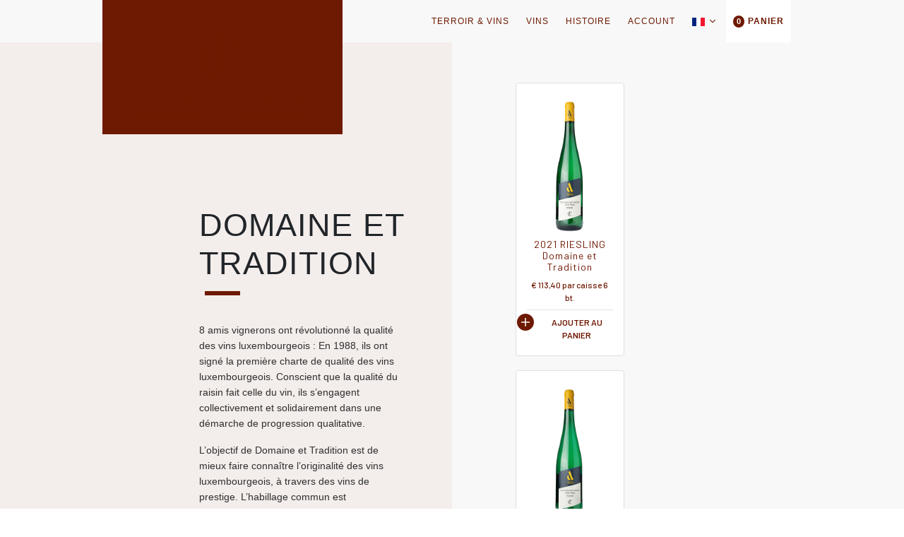

--- FILE ---
content_type: text/html; charset=UTF-8
request_url: https://www.duhrfreres.lu/product-category/domaine-et-tradition/
body_size: 13413
content:
<!doctype html>
<html class="">
  <head><meta charset="utf-8"><script>if(navigator.userAgent.match(/MSIE|Internet Explorer/i)||navigator.userAgent.match(/Trident\/7\..*?rv:11/i)){var href=document.location.href;if(!href.match(/[?&]nowprocket/)){if(href.indexOf("?")==-1){if(href.indexOf("#")==-1){document.location.href=href+"?nowprocket=1"}else{document.location.href=href.replace("#","?nowprocket=1#")}}else{if(href.indexOf("#")==-1){document.location.href=href+"&nowprocket=1"}else{document.location.href=href.replace("#","&nowprocket=1#")}}}}</script><script>class RocketLazyLoadScripts{constructor(){this.v="1.2.3",this.triggerEvents=["keydown","mousedown","mousemove","touchmove","touchstart","touchend","wheel"],this.userEventHandler=this._triggerListener.bind(this),this.touchStartHandler=this._onTouchStart.bind(this),this.touchMoveHandler=this._onTouchMove.bind(this),this.touchEndHandler=this._onTouchEnd.bind(this),this.clickHandler=this._onClick.bind(this),this.interceptedClicks=[],window.addEventListener("pageshow",t=>{this.persisted=t.persisted}),window.addEventListener("DOMContentLoaded",()=>{this._preconnect3rdParties()}),this.delayedScripts={normal:[],async:[],defer:[]},this.trash=[],this.allJQueries=[]}_addUserInteractionListener(t){if(document.hidden){t._triggerListener();return}this.triggerEvents.forEach(e=>window.addEventListener(e,t.userEventHandler,{passive:!0})),window.addEventListener("touchstart",t.touchStartHandler,{passive:!0}),window.addEventListener("mousedown",t.touchStartHandler),document.addEventListener("visibilitychange",t.userEventHandler)}_removeUserInteractionListener(){this.triggerEvents.forEach(t=>window.removeEventListener(t,this.userEventHandler,{passive:!0})),document.removeEventListener("visibilitychange",this.userEventHandler)}_onTouchStart(t){"HTML"!==t.target.tagName&&(window.addEventListener("touchend",this.touchEndHandler),window.addEventListener("mouseup",this.touchEndHandler),window.addEventListener("touchmove",this.touchMoveHandler,{passive:!0}),window.addEventListener("mousemove",this.touchMoveHandler),t.target.addEventListener("click",this.clickHandler),this._renameDOMAttribute(t.target,"onclick","rocket-onclick"),this._pendingClickStarted())}_onTouchMove(t){window.removeEventListener("touchend",this.touchEndHandler),window.removeEventListener("mouseup",this.touchEndHandler),window.removeEventListener("touchmove",this.touchMoveHandler,{passive:!0}),window.removeEventListener("mousemove",this.touchMoveHandler),t.target.removeEventListener("click",this.clickHandler),this._renameDOMAttribute(t.target,"rocket-onclick","onclick"),this._pendingClickFinished()}_onTouchEnd(t){window.removeEventListener("touchend",this.touchEndHandler),window.removeEventListener("mouseup",this.touchEndHandler),window.removeEventListener("touchmove",this.touchMoveHandler,{passive:!0}),window.removeEventListener("mousemove",this.touchMoveHandler)}_onClick(t){t.target.removeEventListener("click",this.clickHandler),this._renameDOMAttribute(t.target,"rocket-onclick","onclick"),this.interceptedClicks.push(t),t.preventDefault(),t.stopPropagation(),t.stopImmediatePropagation(),this._pendingClickFinished()}_replayClicks(){window.removeEventListener("touchstart",this.touchStartHandler,{passive:!0}),window.removeEventListener("mousedown",this.touchStartHandler),this.interceptedClicks.forEach(t=>{t.target.dispatchEvent(new MouseEvent("click",{view:t.view,bubbles:!0,cancelable:!0}))})}_waitForPendingClicks(){return new Promise(t=>{this._isClickPending?this._pendingClickFinished=t:t()})}_pendingClickStarted(){this._isClickPending=!0}_pendingClickFinished(){this._isClickPending=!1}_renameDOMAttribute(t,e,r){t.hasAttribute&&t.hasAttribute(e)&&(event.target.setAttribute(r,event.target.getAttribute(e)),event.target.removeAttribute(e))}_triggerListener(){this._removeUserInteractionListener(this),"loading"===document.readyState?document.addEventListener("DOMContentLoaded",this._loadEverythingNow.bind(this)):this._loadEverythingNow()}_preconnect3rdParties(){let t=[];document.querySelectorAll("script[type=rocketlazyloadscript]").forEach(e=>{if(e.hasAttribute("src")){let r=new URL(e.src).origin;r!==location.origin&&t.push({src:r,crossOrigin:e.crossOrigin||"module"===e.getAttribute("data-rocket-type")})}}),t=[...new Map(t.map(t=>[JSON.stringify(t),t])).values()],this._batchInjectResourceHints(t,"preconnect")}async _loadEverythingNow(){this.lastBreath=Date.now(),this._delayEventListeners(this),this._delayJQueryReady(this),this._handleDocumentWrite(),this._registerAllDelayedScripts(),this._preloadAllScripts(),await this._loadScriptsFromList(this.delayedScripts.normal),await this._loadScriptsFromList(this.delayedScripts.defer),await this._loadScriptsFromList(this.delayedScripts.async);try{await this._triggerDOMContentLoaded(),await this._triggerWindowLoad()}catch(t){console.error(t)}window.dispatchEvent(new Event("rocket-allScriptsLoaded")),this._waitForPendingClicks().then(()=>{this._replayClicks()}),this._emptyTrash()}_registerAllDelayedScripts(){document.querySelectorAll("script[type=rocketlazyloadscript]").forEach(t=>{t.hasAttribute("data-rocket-src")?t.hasAttribute("async")&&!1!==t.async?this.delayedScripts.async.push(t):t.hasAttribute("defer")&&!1!==t.defer||"module"===t.getAttribute("data-rocket-type")?this.delayedScripts.defer.push(t):this.delayedScripts.normal.push(t):this.delayedScripts.normal.push(t)})}async _transformScript(t){return new Promise((await this._littleBreath(),navigator.userAgent.indexOf("Firefox/")>0||""===navigator.vendor)?e=>{let r=document.createElement("script");[...t.attributes].forEach(t=>{let e=t.nodeName;"type"!==e&&("data-rocket-type"===e&&(e="type"),"data-rocket-src"===e&&(e="src"),r.setAttribute(e,t.nodeValue))}),t.text&&(r.text=t.text),r.hasAttribute("src")?(r.addEventListener("load",e),r.addEventListener("error",e)):(r.text=t.text,e());try{t.parentNode.replaceChild(r,t)}catch(i){e()}}:async e=>{function r(){t.setAttribute("data-rocket-status","failed"),e()}try{let i=t.getAttribute("data-rocket-type"),n=t.getAttribute("data-rocket-src");t.text,i?(t.type=i,t.removeAttribute("data-rocket-type")):t.removeAttribute("type"),t.addEventListener("load",function r(){t.setAttribute("data-rocket-status","executed"),e()}),t.addEventListener("error",r),n?(t.removeAttribute("data-rocket-src"),t.src=n):t.src="data:text/javascript;base64,"+window.btoa(unescape(encodeURIComponent(t.text)))}catch(s){r()}})}async _loadScriptsFromList(t){let e=t.shift();return e&&e.isConnected?(await this._transformScript(e),this._loadScriptsFromList(t)):Promise.resolve()}_preloadAllScripts(){this._batchInjectResourceHints([...this.delayedScripts.normal,...this.delayedScripts.defer,...this.delayedScripts.async],"preload")}_batchInjectResourceHints(t,e){var r=document.createDocumentFragment();t.forEach(t=>{let i=t.getAttribute&&t.getAttribute("data-rocket-src")||t.src;if(i){let n=document.createElement("link");n.href=i,n.rel=e,"preconnect"!==e&&(n.as="script"),t.getAttribute&&"module"===t.getAttribute("data-rocket-type")&&(n.crossOrigin=!0),t.crossOrigin&&(n.crossOrigin=t.crossOrigin),t.integrity&&(n.integrity=t.integrity),r.appendChild(n),this.trash.push(n)}}),document.head.appendChild(r)}_delayEventListeners(t){let e={};function r(t,r){!function t(r){!e[r]&&(e[r]={originalFunctions:{add:r.addEventListener,remove:r.removeEventListener},eventsToRewrite:[]},r.addEventListener=function(){arguments[0]=i(arguments[0]),e[r].originalFunctions.add.apply(r,arguments)},r.removeEventListener=function(){arguments[0]=i(arguments[0]),e[r].originalFunctions.remove.apply(r,arguments)});function i(t){return e[r].eventsToRewrite.indexOf(t)>=0?"rocket-"+t:t}}(t),e[t].eventsToRewrite.push(r)}function i(t,e){let r=t[e];Object.defineProperty(t,e,{get:()=>r||function(){},set(i){t["rocket"+e]=r=i}})}r(document,"DOMContentLoaded"),r(window,"DOMContentLoaded"),r(window,"load"),r(window,"pageshow"),r(document,"readystatechange"),i(document,"onreadystatechange"),i(window,"onload"),i(window,"onpageshow")}_delayJQueryReady(t){let e;function r(r){if(r&&r.fn&&!t.allJQueries.includes(r)){r.fn.ready=r.fn.init.prototype.ready=function(e){return t.domReadyFired?e.bind(document)(r):document.addEventListener("rocket-DOMContentLoaded",()=>e.bind(document)(r)),r([])};let i=r.fn.on;r.fn.on=r.fn.init.prototype.on=function(){if(this[0]===window){function t(t){return t.split(" ").map(t=>"load"===t||0===t.indexOf("load.")?"rocket-jquery-load":t).join(" ")}"string"==typeof arguments[0]||arguments[0]instanceof String?arguments[0]=t(arguments[0]):"object"==typeof arguments[0]&&Object.keys(arguments[0]).forEach(e=>{let r=arguments[0][e];delete arguments[0][e],arguments[0][t(e)]=r})}return i.apply(this,arguments),this},t.allJQueries.push(r)}e=r}r(window.jQuery),Object.defineProperty(window,"jQuery",{get:()=>e,set(t){r(t)}})}async _triggerDOMContentLoaded(){this.domReadyFired=!0,await this._littleBreath(),document.dispatchEvent(new Event("rocket-DOMContentLoaded")),await this._littleBreath(),window.dispatchEvent(new Event("rocket-DOMContentLoaded")),await this._littleBreath(),document.dispatchEvent(new Event("rocket-readystatechange")),await this._littleBreath(),document.rocketonreadystatechange&&document.rocketonreadystatechange()}async _triggerWindowLoad(){await this._littleBreath(),window.dispatchEvent(new Event("rocket-load")),await this._littleBreath(),window.rocketonload&&window.rocketonload(),await this._littleBreath(),this.allJQueries.forEach(t=>t(window).trigger("rocket-jquery-load")),await this._littleBreath();let t=new Event("rocket-pageshow");t.persisted=this.persisted,window.dispatchEvent(t),await this._littleBreath(),window.rocketonpageshow&&window.rocketonpageshow({persisted:this.persisted})}_handleDocumentWrite(){let t=new Map;document.write=document.writeln=function(e){let r=document.currentScript;r||console.error("WPRocket unable to document.write this: "+e);let i=document.createRange(),n=r.parentElement,s=t.get(r);void 0===s&&(s=r.nextSibling,t.set(r,s));let a=document.createDocumentFragment();i.setStart(a,0),a.appendChild(i.createContextualFragment(e)),n.insertBefore(a,s)}}async _littleBreath(){Date.now()-this.lastBreath>45&&(await this._requestAnimFrame(),this.lastBreath=Date.now())}async _requestAnimFrame(){return document.hidden?new Promise(t=>setTimeout(t)):new Promise(t=>requestAnimationFrame(t))}_emptyTrash(){this.trash.forEach(t=>t.remove())}static run(){let t=new RocketLazyLoadScripts;t._addUserInteractionListener(t)}}RocketLazyLoadScripts.run();</script>
    <!-- Meta Tags -->
    
    <meta http-equiv="X-UA-Compatible" content="IE=edge">
    <meta name="viewport" content="width=device-width, initial-scale=1, shrink-to-fit=no">
	<!-- Favicons -->
    <link rel="apple-touch-icon" sizes="180x180" href="/apple-touch-icon.png">
    <link rel="icon" type="image/png" sizes="32x32" href="/favicon-32x32.png">
    <link rel="icon" type="image/png" sizes="16x16" href="/favicon-16x16.png">
    <link rel="manifest" href="/site.webmanifest">
    <link rel="mask-icon" href="/safari-pinned-tab.svg" color="#5bbad5">
    <meta name="msapplication-TileColor" content="#ffffff">
    <meta name="theme-color" content="#ffffff">
    <!-- Page Title -->
    

    <meta name='robots' content='index, follow, max-image-preview:large, max-snippet:-1, max-video-preview:-1' />
	<style>img:is([sizes="auto" i], [sizes^="auto," i]) { contain-intrinsic-size: 3000px 1500px }</style>
	
	<!-- This site is optimized with the Yoast SEO plugin v25.5 - https://yoast.com/wordpress/plugins/seo/ -->
	<title>Domaine et Tradition Archives - Clos Mon Vieux Moulin</title>
	<link rel="canonical" href="https://www.duhrfreres.lu/product-category/domaine-et-tradition/" />
	<meta property="og:locale" content="fr_FR" />
	<meta property="og:type" content="article" />
	<meta property="og:title" content="Domaine et Tradition Archives - Clos Mon Vieux Moulin" />
	<meta property="og:url" content="https://www.duhrfreres.lu/product-category/domaine-et-tradition/" />
	<meta property="og:site_name" content="Clos Mon Vieux Moulin" />
	<meta name="twitter:card" content="summary_large_image" />
	<script type="application/ld+json" class="yoast-schema-graph">{"@context":"https://schema.org","@graph":[{"@type":"CollectionPage","@id":"https://www.duhrfreres.lu/product-category/domaine-et-tradition/","url":"https://www.duhrfreres.lu/product-category/domaine-et-tradition/","name":"Domaine et Tradition Archives - Clos Mon Vieux Moulin","isPartOf":{"@id":"https://www.duhrfreres.lu/#website"},"primaryImageOfPage":{"@id":"https://www.duhrfreres.lu/product-category/domaine-et-tradition/#primaryimage"},"image":{"@id":"https://www.duhrfreres.lu/product-category/domaine-et-tradition/#primaryimage"},"thumbnailUrl":"https://www.duhrfreres.lu/wp-content/uploads/2020/03/Riesling-Domaine-et-Tradition.png","breadcrumb":{"@id":"https://www.duhrfreres.lu/product-category/domaine-et-tradition/#breadcrumb"},"inLanguage":"fr-FR"},{"@type":"ImageObject","inLanguage":"fr-FR","@id":"https://www.duhrfreres.lu/product-category/domaine-et-tradition/#primaryimage","url":"https://www.duhrfreres.lu/wp-content/uploads/2020/03/Riesling-Domaine-et-Tradition.png","contentUrl":"https://www.duhrfreres.lu/wp-content/uploads/2020/03/Riesling-Domaine-et-Tradition.png","width":134,"height":478},{"@type":"BreadcrumbList","@id":"https://www.duhrfreres.lu/product-category/domaine-et-tradition/#breadcrumb","itemListElement":[{"@type":"ListItem","position":1,"name":"Home","item":"https://www.duhrfreres.lu/"},{"@type":"ListItem","position":2,"name":"Domaine et Tradition"}]},{"@type":"WebSite","@id":"https://www.duhrfreres.lu/#website","url":"https://www.duhrfreres.lu/","name":"Clos Mon Vieux Moulin","description":"Vignoble à la Moselle","publisher":{"@id":"https://www.duhrfreres.lu/#organization"},"potentialAction":[{"@type":"SearchAction","target":{"@type":"EntryPoint","urlTemplate":"https://www.duhrfreres.lu/?s={search_term_string}"},"query-input":{"@type":"PropertyValueSpecification","valueRequired":true,"valueName":"search_term_string"}}],"inLanguage":"fr-FR"},{"@type":"Organization","@id":"https://www.duhrfreres.lu/#organization","name":"Clos Mon Vieux Moulin - DUHR Frères","url":"https://www.duhrfreres.lu/","logo":{"@type":"ImageObject","inLanguage":"fr-FR","@id":"https://www.duhrfreres.lu/#/schema/logo/image/","url":"https://www.duhrfreres.lu/wp-content/uploads/2020/03/favicon.png","contentUrl":"https://www.duhrfreres.lu/wp-content/uploads/2020/03/favicon.png","width":579,"height":579,"caption":"Clos Mon Vieux Moulin - DUHR Frères"},"image":{"@id":"https://www.duhrfreres.lu/#/schema/logo/image/"}}]}</script>
	<!-- / Yoast SEO plugin. -->


<link rel='dns-prefetch' href='//cdn.jsdelivr.net' />
<link rel='dns-prefetch' href='//www.googletagmanager.com' />

<link rel="alternate" type="application/rss+xml" title="Clos Mon Vieux Moulin &raquo; Flux" href="https://www.duhrfreres.lu/feed/" />
<link rel="alternate" type="application/rss+xml" title="Clos Mon Vieux Moulin &raquo; Flux des commentaires" href="https://www.duhrfreres.lu/comments/feed/" />
<link rel="alternate" type="application/rss+xml" title="Flux pour Clos Mon Vieux Moulin &raquo; Domaine et Tradition Catégorie" href="https://www.duhrfreres.lu/product-category/domaine-et-tradition/feed/" />
<style id='wp-emoji-styles-inline-css' type='text/css'>

	img.wp-smiley, img.emoji {
		display: inline !important;
		border: none !important;
		box-shadow: none !important;
		height: 1em !important;
		width: 1em !important;
		margin: 0 0.07em !important;
		vertical-align: -0.1em !important;
		background: none !important;
		padding: 0 !important;
	}
</style>
<link rel='stylesheet' id='wp-block-library-css' href='https://www.duhrfreres.lu/wp-includes/css/dist/block-library/style.min.css?ver=094827ca2648b8301107eddc1249b29a' type='text/css' media='all' />
<style id='classic-theme-styles-inline-css' type='text/css'>
/*! This file is auto-generated */
.wp-block-button__link{color:#fff;background-color:#32373c;border-radius:9999px;box-shadow:none;text-decoration:none;padding:calc(.667em + 2px) calc(1.333em + 2px);font-size:1.125em}.wp-block-file__button{background:#32373c;color:#fff;text-decoration:none}
</style>
<style id='global-styles-inline-css' type='text/css'>
:root{--wp--preset--aspect-ratio--square: 1;--wp--preset--aspect-ratio--4-3: 4/3;--wp--preset--aspect-ratio--3-4: 3/4;--wp--preset--aspect-ratio--3-2: 3/2;--wp--preset--aspect-ratio--2-3: 2/3;--wp--preset--aspect-ratio--16-9: 16/9;--wp--preset--aspect-ratio--9-16: 9/16;--wp--preset--color--black: #000000;--wp--preset--color--cyan-bluish-gray: #abb8c3;--wp--preset--color--white: #ffffff;--wp--preset--color--pale-pink: #f78da7;--wp--preset--color--vivid-red: #cf2e2e;--wp--preset--color--luminous-vivid-orange: #ff6900;--wp--preset--color--luminous-vivid-amber: #fcb900;--wp--preset--color--light-green-cyan: #7bdcb5;--wp--preset--color--vivid-green-cyan: #00d084;--wp--preset--color--pale-cyan-blue: #8ed1fc;--wp--preset--color--vivid-cyan-blue: #0693e3;--wp--preset--color--vivid-purple: #9b51e0;--wp--preset--gradient--vivid-cyan-blue-to-vivid-purple: linear-gradient(135deg,rgba(6,147,227,1) 0%,rgb(155,81,224) 100%);--wp--preset--gradient--light-green-cyan-to-vivid-green-cyan: linear-gradient(135deg,rgb(122,220,180) 0%,rgb(0,208,130) 100%);--wp--preset--gradient--luminous-vivid-amber-to-luminous-vivid-orange: linear-gradient(135deg,rgba(252,185,0,1) 0%,rgba(255,105,0,1) 100%);--wp--preset--gradient--luminous-vivid-orange-to-vivid-red: linear-gradient(135deg,rgba(255,105,0,1) 0%,rgb(207,46,46) 100%);--wp--preset--gradient--very-light-gray-to-cyan-bluish-gray: linear-gradient(135deg,rgb(238,238,238) 0%,rgb(169,184,195) 100%);--wp--preset--gradient--cool-to-warm-spectrum: linear-gradient(135deg,rgb(74,234,220) 0%,rgb(151,120,209) 20%,rgb(207,42,186) 40%,rgb(238,44,130) 60%,rgb(251,105,98) 80%,rgb(254,248,76) 100%);--wp--preset--gradient--blush-light-purple: linear-gradient(135deg,rgb(255,206,236) 0%,rgb(152,150,240) 100%);--wp--preset--gradient--blush-bordeaux: linear-gradient(135deg,rgb(254,205,165) 0%,rgb(254,45,45) 50%,rgb(107,0,62) 100%);--wp--preset--gradient--luminous-dusk: linear-gradient(135deg,rgb(255,203,112) 0%,rgb(199,81,192) 50%,rgb(65,88,208) 100%);--wp--preset--gradient--pale-ocean: linear-gradient(135deg,rgb(255,245,203) 0%,rgb(182,227,212) 50%,rgb(51,167,181) 100%);--wp--preset--gradient--electric-grass: linear-gradient(135deg,rgb(202,248,128) 0%,rgb(113,206,126) 100%);--wp--preset--gradient--midnight: linear-gradient(135deg,rgb(2,3,129) 0%,rgb(40,116,252) 100%);--wp--preset--font-size--small: 13px;--wp--preset--font-size--medium: 20px;--wp--preset--font-size--large: 36px;--wp--preset--font-size--x-large: 42px;--wp--preset--spacing--20: 0.44rem;--wp--preset--spacing--30: 0.67rem;--wp--preset--spacing--40: 1rem;--wp--preset--spacing--50: 1.5rem;--wp--preset--spacing--60: 2.25rem;--wp--preset--spacing--70: 3.38rem;--wp--preset--spacing--80: 5.06rem;--wp--preset--shadow--natural: 6px 6px 9px rgba(0, 0, 0, 0.2);--wp--preset--shadow--deep: 12px 12px 50px rgba(0, 0, 0, 0.4);--wp--preset--shadow--sharp: 6px 6px 0px rgba(0, 0, 0, 0.2);--wp--preset--shadow--outlined: 6px 6px 0px -3px rgba(255, 255, 255, 1), 6px 6px rgba(0, 0, 0, 1);--wp--preset--shadow--crisp: 6px 6px 0px rgba(0, 0, 0, 1);}:where(.is-layout-flex){gap: 0.5em;}:where(.is-layout-grid){gap: 0.5em;}body .is-layout-flex{display: flex;}.is-layout-flex{flex-wrap: wrap;align-items: center;}.is-layout-flex > :is(*, div){margin: 0;}body .is-layout-grid{display: grid;}.is-layout-grid > :is(*, div){margin: 0;}:where(.wp-block-columns.is-layout-flex){gap: 2em;}:where(.wp-block-columns.is-layout-grid){gap: 2em;}:where(.wp-block-post-template.is-layout-flex){gap: 1.25em;}:where(.wp-block-post-template.is-layout-grid){gap: 1.25em;}.has-black-color{color: var(--wp--preset--color--black) !important;}.has-cyan-bluish-gray-color{color: var(--wp--preset--color--cyan-bluish-gray) !important;}.has-white-color{color: var(--wp--preset--color--white) !important;}.has-pale-pink-color{color: var(--wp--preset--color--pale-pink) !important;}.has-vivid-red-color{color: var(--wp--preset--color--vivid-red) !important;}.has-luminous-vivid-orange-color{color: var(--wp--preset--color--luminous-vivid-orange) !important;}.has-luminous-vivid-amber-color{color: var(--wp--preset--color--luminous-vivid-amber) !important;}.has-light-green-cyan-color{color: var(--wp--preset--color--light-green-cyan) !important;}.has-vivid-green-cyan-color{color: var(--wp--preset--color--vivid-green-cyan) !important;}.has-pale-cyan-blue-color{color: var(--wp--preset--color--pale-cyan-blue) !important;}.has-vivid-cyan-blue-color{color: var(--wp--preset--color--vivid-cyan-blue) !important;}.has-vivid-purple-color{color: var(--wp--preset--color--vivid-purple) !important;}.has-black-background-color{background-color: var(--wp--preset--color--black) !important;}.has-cyan-bluish-gray-background-color{background-color: var(--wp--preset--color--cyan-bluish-gray) !important;}.has-white-background-color{background-color: var(--wp--preset--color--white) !important;}.has-pale-pink-background-color{background-color: var(--wp--preset--color--pale-pink) !important;}.has-vivid-red-background-color{background-color: var(--wp--preset--color--vivid-red) !important;}.has-luminous-vivid-orange-background-color{background-color: var(--wp--preset--color--luminous-vivid-orange) !important;}.has-luminous-vivid-amber-background-color{background-color: var(--wp--preset--color--luminous-vivid-amber) !important;}.has-light-green-cyan-background-color{background-color: var(--wp--preset--color--light-green-cyan) !important;}.has-vivid-green-cyan-background-color{background-color: var(--wp--preset--color--vivid-green-cyan) !important;}.has-pale-cyan-blue-background-color{background-color: var(--wp--preset--color--pale-cyan-blue) !important;}.has-vivid-cyan-blue-background-color{background-color: var(--wp--preset--color--vivid-cyan-blue) !important;}.has-vivid-purple-background-color{background-color: var(--wp--preset--color--vivid-purple) !important;}.has-black-border-color{border-color: var(--wp--preset--color--black) !important;}.has-cyan-bluish-gray-border-color{border-color: var(--wp--preset--color--cyan-bluish-gray) !important;}.has-white-border-color{border-color: var(--wp--preset--color--white) !important;}.has-pale-pink-border-color{border-color: var(--wp--preset--color--pale-pink) !important;}.has-vivid-red-border-color{border-color: var(--wp--preset--color--vivid-red) !important;}.has-luminous-vivid-orange-border-color{border-color: var(--wp--preset--color--luminous-vivid-orange) !important;}.has-luminous-vivid-amber-border-color{border-color: var(--wp--preset--color--luminous-vivid-amber) !important;}.has-light-green-cyan-border-color{border-color: var(--wp--preset--color--light-green-cyan) !important;}.has-vivid-green-cyan-border-color{border-color: var(--wp--preset--color--vivid-green-cyan) !important;}.has-pale-cyan-blue-border-color{border-color: var(--wp--preset--color--pale-cyan-blue) !important;}.has-vivid-cyan-blue-border-color{border-color: var(--wp--preset--color--vivid-cyan-blue) !important;}.has-vivid-purple-border-color{border-color: var(--wp--preset--color--vivid-purple) !important;}.has-vivid-cyan-blue-to-vivid-purple-gradient-background{background: var(--wp--preset--gradient--vivid-cyan-blue-to-vivid-purple) !important;}.has-light-green-cyan-to-vivid-green-cyan-gradient-background{background: var(--wp--preset--gradient--light-green-cyan-to-vivid-green-cyan) !important;}.has-luminous-vivid-amber-to-luminous-vivid-orange-gradient-background{background: var(--wp--preset--gradient--luminous-vivid-amber-to-luminous-vivid-orange) !important;}.has-luminous-vivid-orange-to-vivid-red-gradient-background{background: var(--wp--preset--gradient--luminous-vivid-orange-to-vivid-red) !important;}.has-very-light-gray-to-cyan-bluish-gray-gradient-background{background: var(--wp--preset--gradient--very-light-gray-to-cyan-bluish-gray) !important;}.has-cool-to-warm-spectrum-gradient-background{background: var(--wp--preset--gradient--cool-to-warm-spectrum) !important;}.has-blush-light-purple-gradient-background{background: var(--wp--preset--gradient--blush-light-purple) !important;}.has-blush-bordeaux-gradient-background{background: var(--wp--preset--gradient--blush-bordeaux) !important;}.has-luminous-dusk-gradient-background{background: var(--wp--preset--gradient--luminous-dusk) !important;}.has-pale-ocean-gradient-background{background: var(--wp--preset--gradient--pale-ocean) !important;}.has-electric-grass-gradient-background{background: var(--wp--preset--gradient--electric-grass) !important;}.has-midnight-gradient-background{background: var(--wp--preset--gradient--midnight) !important;}.has-small-font-size{font-size: var(--wp--preset--font-size--small) !important;}.has-medium-font-size{font-size: var(--wp--preset--font-size--medium) !important;}.has-large-font-size{font-size: var(--wp--preset--font-size--large) !important;}.has-x-large-font-size{font-size: var(--wp--preset--font-size--x-large) !important;}
:where(.wp-block-post-template.is-layout-flex){gap: 1.25em;}:where(.wp-block-post-template.is-layout-grid){gap: 1.25em;}
:where(.wp-block-columns.is-layout-flex){gap: 2em;}:where(.wp-block-columns.is-layout-grid){gap: 2em;}
:root :where(.wp-block-pullquote){font-size: 1.5em;line-height: 1.6;}
</style>
<link rel='stylesheet' id='woocommerce-layout-css' href='https://www.duhrfreres.lu/wp-content/plugins/woocommerce/assets/css/woocommerce-layout.css?ver=10.0.2' type='text/css' media='all' />
<link rel='stylesheet' id='woocommerce-smallscreen-css' href='https://www.duhrfreres.lu/wp-content/plugins/woocommerce/assets/css/woocommerce-smallscreen.css?ver=10.0.2' type='text/css' media='only screen and (max-width: 768px)' />
<link rel='stylesheet' id='woocommerce-general-css' href='https://www.duhrfreres.lu/wp-content/plugins/woocommerce/assets/css/woocommerce.css?ver=10.0.2' type='text/css' media='all' />
<style id='woocommerce-inline-inline-css' type='text/css'>
.woocommerce form .form-row .required { visibility: visible; }
</style>
<link rel='stylesheet' id='brands-styles-css' href='https://www.duhrfreres.lu/wp-content/plugins/woocommerce/assets/css/brands.css?ver=10.0.2' type='text/css' media='all' />
<link rel='stylesheet' id='bootstrap-css' href='https://www.duhrfreres.lu/wp-content/themes/duhr-theme-folder/stylesheets/bootstrap.css?ver=100.0' type='text/css' media='all' />
<link rel='stylesheet' id='font-awesome-css' href='https://www.duhrfreres.lu/wp-content/themes/duhr-theme-folder/stylesheets/fontawesome-webfont.css?ver=100.0' type='text/css' media='all' />
<style id='font-awesome-inline-css' type='text/css'>
[data-font="FontAwesome"]:before {font-family: 'FontAwesome' !important;content: attr(data-icon) !important;speak: none !important;font-weight: normal !important;font-variant: normal !important;text-transform: none !important;line-height: 1 !important;font-style: normal !important;-webkit-font-smoothing: antialiased !important;-moz-osx-font-smoothing: grayscale !important;}
</style>
<link rel='stylesheet' id='main-css' href='https://www.duhrfreres.lu/wp-content/themes/duhr-theme-folder/stylesheets/main.css?ver=100.0' type='text/css' media='all' />
<link rel='stylesheet' id='duhr-style-css' href='https://www.duhrfreres.lu/wp-content/themes/duhr-theme-folder/style.css?ver=100.0' type='text/css' media='all' />
<script type="rocketlazyloadscript" data-rocket-type="text/javascript" data-rocket-src="https://www.duhrfreres.lu/wp-includes/js/jquery/jquery.min.js?ver=3.7.1" id="jquery-core-js"></script>
<script type="rocketlazyloadscript" data-rocket-type="text/javascript" data-rocket-src="https://www.duhrfreres.lu/wp-includes/js/jquery/jquery-migrate.min.js?ver=3.4.1" id="jquery-migrate-js"></script>
<script type="rocketlazyloadscript" data-rocket-type="text/javascript" data-rocket-src="https://www.duhrfreres.lu/wp-content/plugins/woocommerce/assets/js/jquery-blockui/jquery.blockUI.min.js?ver=2.7.0-wc.10.0.2" id="jquery-blockui-js" defer="defer" data-wp-strategy="defer"></script>
<script type="text/javascript" id="wc-add-to-cart-js-extra">
/* <![CDATA[ */
var wc_add_to_cart_params = {"ajax_url":"\/wp-admin\/admin-ajax.php","wc_ajax_url":"\/?wc-ajax=%%endpoint%%","i18n_view_cart":"Voir le panier","cart_url":"https:\/\/www.duhrfreres.lu\/cart\/","is_cart":"","cart_redirect_after_add":"no"};
/* ]]> */
</script>
<script type="rocketlazyloadscript" data-rocket-type="text/javascript" data-rocket-src="https://www.duhrfreres.lu/wp-content/plugins/woocommerce/assets/js/frontend/add-to-cart.min.js?ver=10.0.2" id="wc-add-to-cart-js" defer="defer" data-wp-strategy="defer"></script>
<script type="rocketlazyloadscript" data-rocket-type="text/javascript" data-rocket-src="https://www.duhrfreres.lu/wp-content/plugins/woocommerce/assets/js/js-cookie/js.cookie.min.js?ver=2.1.4-wc.10.0.2" id="js-cookie-js" defer="defer" data-wp-strategy="defer"></script>
<script type="text/javascript" id="woocommerce-js-extra">
/* <![CDATA[ */
var woocommerce_params = {"ajax_url":"\/wp-admin\/admin-ajax.php","wc_ajax_url":"\/?wc-ajax=%%endpoint%%","i18n_password_show":"Afficher le mot de passe","i18n_password_hide":"Masquer le mot de passe"};
/* ]]> */
</script>
<script type="rocketlazyloadscript" data-rocket-type="text/javascript" data-rocket-src="https://www.duhrfreres.lu/wp-content/plugins/woocommerce/assets/js/frontend/woocommerce.min.js?ver=10.0.2" id="woocommerce-js" defer="defer" data-wp-strategy="defer"></script>
<script type="rocketlazyloadscript" data-rocket-type="text/javascript" data-rocket-src="https://www.duhrfreres.lu/wp-content/themes/duhr-theme-folder/javascript/head.core.js?ver=094827ca2648b8301107eddc1249b29a" id="HeadJs-js"></script>
<script type="rocketlazyloadscript" data-rocket-type="text/javascript" data-rocket-src="https://www.duhrfreres.lu/wp-content/themes/duhr-theme-folder/javascript/lt-ie-9.js?ver=094827ca2648b8301107eddc1249b29a" id="ie-js"></script>
<script type="rocketlazyloadscript" data-rocket-type="text/javascript" data-rocket-src="https://www.duhrfreres.lu/wp-content/themes/duhr-theme-folder/javascript/jquery.js?ver=094827ca2648b8301107eddc1249b29a" id="Jquery3.2.1-js"></script>

<!-- Extrait de code de la balise Google (gtag.js) ajouté par Site Kit -->

<!-- Extrait Google Analytics ajouté par Site Kit -->
<script type="rocketlazyloadscript" data-rocket-type="text/javascript" data-rocket-src="https://www.googletagmanager.com/gtag/js?id=G-3TH2MJT316" id="google_gtagjs-js" async></script>
<script type="rocketlazyloadscript" data-rocket-type="text/javascript" id="google_gtagjs-js-after">
/* <![CDATA[ */
window.dataLayer = window.dataLayer || [];function gtag(){dataLayer.push(arguments);}
gtag("set","linker",{"domains":["www.duhrfreres.lu"]});
gtag("js", new Date());
gtag("set", "developer_id.dZTNiMT", true);
gtag("config", "G-3TH2MJT316");
/* ]]> */
</script>

<!-- Extrait de code de la balise Google de fin (gtag.js) ajouté par Site Kit -->
<link rel="https://api.w.org/" href="https://www.duhrfreres.lu/wp-json/" /><link rel="alternate" title="JSON" type="application/json" href="https://www.duhrfreres.lu/wp-json/wp/v2/product_cat/30" /><link rel="EditURI" type="application/rsd+xml" title="RSD" href="https://www.duhrfreres.lu/xmlrpc.php?rsd" />

<meta name="generator" content="WPML ver:4.7.6 stt:1,4,3;" />
<meta name="generator" content="Site Kit by Google 1.157.0" />	<noscript><style>.woocommerce-product-gallery{ opacity: 1 !important; }</style></noscript>
	<style type="text/css">.recentcomments a{display:inline !important;padding:0 !important;margin:0 !important;}</style>		<style type="text/css" id="wp-custom-css">
			.price-list .subscribe .form .form-control { width:calc(100% - 30%)}
		</style>
		  </head>
  <body class="archive tax-product_cat term-domaine-et-tradition term-30 wp-theme-duhr-theme-folder theme-duhr-theme-folder woocommerce woocommerce-page woocommerce-no-js wine fr">
    <div id="container">
      <header id="header">
        <div class="container">
          <div class="row">
            <div class="col-md-8 offset-md-4">
              <nav id="main-navigation">
                <div class="scrollable-content">
                  <a class="close-menu-btn d-lg-none"><i class="fal fa-times"></i></a>
                  <ul class="list-unstyled list1">
                                        <li><a href="https://www.duhrfreres.lu/#terroir" class="scroll-link">Terroir & Vins</a></li>
                    <li><a href="https://www.duhrfreres.lu/#wine-ranges" class="scroll-link">Vins</a></li>
                    <li><a href="https://www.duhrfreres.lu/#history" class="scroll-link">Histoire</a></li>
					<li><a href="https://www.duhrfreres.lu/my-account/">account</a></li>
                                        <li class="select-language">
					                      <a href="#" class="show-desktop"><img src="https://www.duhrfreres.lu/wp-content/uploads/flags/duhr-fr-flag.svg"></a>
						                      <ul class="sub-menu clearfix" style="display: none;">
                                              <li ><a href="https://www.duhrfreres.lu/en/product-category/domaine-et-tradition-en/"><img src="https://www.duhrfreres.lu/wp-content/uploads/flags/duhr-uk-flag.svg"></a></li>
                                              <li class="show-mobile"><a href="https://www.duhrfreres.lu/product-category/domaine-et-tradition/"><img src="https://www.duhrfreres.lu/wp-content/uploads/flags/duhr-fr-flag.svg"></a></li>
                                              <li ><a href="https://www.duhrfreres.lu/de/product-category/domaine-et-tradition-de/"><img src="https://www.duhrfreres.lu/wp-content/uploads/flags/duhr-de-flag.svg"></a></li>
                                            </ul>
                    </li>
                    <!--<div class="select-language">
                          <div class="current-language"><img src="images/english.png" alt="language"></div>
                          <ul class="languages clearfix" style="display: none;">
                            <li><a href="#"><span>French</span></a></li>
                            <li><a href="#"><img src="images/german.png" alt="language"><span>German</span></a></li>
                          </ul>
                        </div>-->
                    <li><a href="https://www.duhrfreres.lu/cart/"><span class="badge badge-primary cart_count">0</span>Panier</a></li>
                  </ul>
                </div>
              </nav>
              <div class="d-lg-none"><a class="open-menu-btn"><i class="fal fa-bars"></i></a></div>
            </div>
            <div class="logo">
              <a href="https://www.duhrfreres.lu"><img src="https://www.duhrfreres.lu/wp-content/themes/duhr-theme-folder/images/duhr-logo.svg" class="injectable" alt="logo"></a>
            </div>
          </div>
        </div>
      </header>
<div class="wine-range-content">
<div class="container-fluid">
  <div class="row">
	<div class="col-lg-6  col-md-4 text">
	  <div class="row">
		<div class="col-lg-6 offset-lg-5">
		  <h1 class="display-2">Domaine et Tradition </h1>
		  <p>8 amis vignerons ont révolutionné la qualité des vins luxembourgeois : En 1988, ils ont signé la première charte de qualité des vins luxembourgeois. Conscient que la qualité du raisin fait celle du vin, ils s’engagent collectivement et solidairement dans une démarche de progression qualitative.</p>
<p>L’objectif de Domaine et Tradition est de mieux faire connaître l’originalité des vins luxembourgeois, à travers des vins de prestige. L’habillage commun est exclusivement réservé aux vins sélectionnés par les dégustations à l’aveugle du jury professionnel.</p>
<p>Depuis sa fondation, les membres D&#038;T représentent l’avant-garde des vins luxembourgeois.</p>
		</div>
	  </div>
	</div>
	<div class="col-lg-6 col-md-8 add-cart">
	  <div class="row">
		<div class="col-lg-12 col-xl-8">
				  <ul class="list-unstyled list3 two-boxes">
					<li>
			  <div class="box">
				<a href="#" data-id="274" class="cart-add-link">
								  <div class="image-holder">
					<img src="https://www.duhrfreres.lu/wp-content/uploads/2020/03/Riesling-Domaine-et-Tradition.png" alt="image">
				  </div>
				  <h5>2021 RIESLING Domaine et Tradition</h5>
				  <p><span class="woocommerce-Price-amount amount"><bdi><span class="woocommerce-Price-currencySymbol">&euro;</span>&nbsp;113,40</bdi></span> 
					  					  par caisse 6 bt.					  					</p>
				  <hr>
				  <span class="add-cart-button">ajouter au panier</span>
				</a>
			  </div>
			</li>
					<li>
			  <div class="box">
				<a href="#" data-id="282" class="cart-add-link">
								  <div class="image-holder">
					<img src="https://www.duhrfreres.lu/wp-content/uploads/2020/03/Pinot-Gris-Domaine-et-Tradition-1.png" alt="image">
				  </div>
				  <h5>2023 PINOT GRIS Domaine et Tradition</h5>
				  <p><span class="woocommerce-Price-amount amount"><bdi><span class="woocommerce-Price-currencySymbol">&euro;</span>&nbsp;113,40</bdi></span> 
					  					  par caisse 6 bt.					  					</p>
				  <hr>
				  <span class="add-cart-button">ajouter au panier</span>
				</a>
			  </div>
			</li>
					<li>
			  <div class="box">
				<a href="#" data-id="327" class="cart-add-link">
								  <div class="image-holder">
					<img src="https://www.duhrfreres.lu/wp-content/uploads/2020/03/Auxerrois-1.png" alt="image">
				  </div>
				  <h5>2023 AUXERROIS Domaine et Tradition</h5>
				  <p><span class="woocommerce-Price-amount amount"><bdi><span class="woocommerce-Price-currencySymbol">&euro;</span>&nbsp;101,40</bdi></span> 
					  					  par caisse 6 bt.					  					</p>
				  <hr>
				  <span class="add-cart-button">ajouter au panier</span>
				</a>
			  </div>
			</li>
				  </ul>
		  		</div>
	  </div>
	</div>
  </div>
</div>
<div class="cart">
  <div class="container">
	<div class="row">
	  <div class="col-12 form">
		<div class="box cart-box">
		  <h2>Panier</h2>
		  		<p>Votre panier est vide</p>
				</div>
	  </div>
	</div>
  </div>
</div>
</div>
<div class="welcome d-none">
        <div class="inner">
          <div class="logo">
          <img src="https://www.duhrfreres.lu/wp-content/themes/duhr-theme-folder/images/duhr-logo.svg" class="injectable1" alt="logo">
          </div>
          <h5>Bienvenue au</h5>
          <h1>Clos Mon Vieux Moulin</h1>
          <p> Veuillez confirmer que vous avez 18 ans ou plus.</p>
          <footer class="text-center">
            <a href="#" class="btn btn-primary cookie-set">Oui, je confirme</a>
          </footer>
        </div>
      </div>
<footer id="footer">
        <div class="container">
          <div class="row">
            <div class="col-lg-4 logo">
              <a href="https://www.duhrfreres.lu"><img src="https://www.duhrfreres.lu/wp-content/themes/duhr-theme-folder/images/duhr-logo.svg" alt="logo"></a>
            </div>
            <div class="col-lg-7 offset-lg-1">
              <ul class="list1 list-unstyled">
                              <li><a href="https://www.duhrfreres.lu/#terroir" class="scroll-link">Terroir & Vins</a></li>
                <li><a href="https://www.duhrfreres.lu/#wine-ranges" class="scroll-link">Vins</a></li>
                <li><a href="https://www.duhrfreres.lu/#history" class="scroll-link">Histoire</a></li>
                <li><a href="http://www.duhrfreres.lu/wp-content/uploads/2020/03/datenschutz-dsgvo.pdf" target="_blank">Protection données</a></li>
              </ul>
              <div class="subscribe" id="mc_embed_signup">
				<form action="https://duhrfreres.us19.list-manage.com/subscribe/post?u=8943038e0e2a2dc3cf9157c86&amp;id=a76a791b07" method="post" id="mc-embedded-subscribe-form" name="mc-embedded-subscribe-form" class="form validate" target="_blank" novalidate>
                  <div class="form-group">
                    <label>Abonnez-vous à notre newsletter</label>
                  </div>
                  <div class="form-group">
                    <input type="email" class="form-control required email" name="EMAIL" id="mce-EMAIL" placeholder="Adresse E-mail">
                    <button type="submit" value="Subscribe" name="subscribe" id="mc-embedded-subscribe" class="btn btn-primary">S'abonner</button>
                  </div>
					<div id="mce-responses" class="clear">
		<div class="response" id="mce-error-response" style="display:none"></div>
		<div class="response" id="mce-success-response" style="display:none"></div>
	</div> 
					<div style="position: absolute; left: -5000px;" aria-hidden="true"><input type="text" name="b_8943038e0e2a2dc3cf9157c86_a76a791b07" tabindex="-1" value=""></div>
                </form>
              </div>
            </div>
          </div>
        </div>
      </footer>
      <!-- Footer Javascript -->
      <!-- footer:js -->
    <script type="speculationrules">
{"prefetch":[{"source":"document","where":{"and":[{"href_matches":"\/*"},{"not":{"href_matches":["\/wp-*.php","\/wp-admin\/*","\/wp-content\/uploads\/*","\/wp-content\/*","\/wp-content\/plugins\/*","\/wp-content\/themes\/duhr-theme-folder\/*","\/*\\?(.+)"]}},{"not":{"selector_matches":"a[rel~=\"nofollow\"]"}},{"not":{"selector_matches":".no-prefetch, .no-prefetch a"}}]},"eagerness":"conservative"}]}
</script>
	<script type="rocketlazyloadscript" data-rocket-type='text/javascript'>
		(function () {
			var c = document.body.className;
			c = c.replace(/woocommerce-no-js/, 'woocommerce-js');
			document.body.className = c;
		})();
	</script>
	<link rel='stylesheet' id='wc-blocks-style-css' href='https://www.duhrfreres.lu/wp-content/plugins/woocommerce/assets/client/blocks/wc-blocks.css?ver=wc-10.0.2' type='text/css' media='all' />
<script type="rocketlazyloadscript" data-rocket-type="text/javascript" id="rocket-browser-checker-js-after">
/* <![CDATA[ */
"use strict";var _createClass=function(){function defineProperties(target,props){for(var i=0;i<props.length;i++){var descriptor=props[i];descriptor.enumerable=descriptor.enumerable||!1,descriptor.configurable=!0,"value"in descriptor&&(descriptor.writable=!0),Object.defineProperty(target,descriptor.key,descriptor)}}return function(Constructor,protoProps,staticProps){return protoProps&&defineProperties(Constructor.prototype,protoProps),staticProps&&defineProperties(Constructor,staticProps),Constructor}}();function _classCallCheck(instance,Constructor){if(!(instance instanceof Constructor))throw new TypeError("Cannot call a class as a function")}var RocketBrowserCompatibilityChecker=function(){function RocketBrowserCompatibilityChecker(options){_classCallCheck(this,RocketBrowserCompatibilityChecker),this.passiveSupported=!1,this._checkPassiveOption(this),this.options=!!this.passiveSupported&&options}return _createClass(RocketBrowserCompatibilityChecker,[{key:"_checkPassiveOption",value:function(self){try{var options={get passive(){return!(self.passiveSupported=!0)}};window.addEventListener("test",null,options),window.removeEventListener("test",null,options)}catch(err){self.passiveSupported=!1}}},{key:"initRequestIdleCallback",value:function(){!1 in window&&(window.requestIdleCallback=function(cb){var start=Date.now();return setTimeout(function(){cb({didTimeout:!1,timeRemaining:function(){return Math.max(0,50-(Date.now()-start))}})},1)}),!1 in window&&(window.cancelIdleCallback=function(id){return clearTimeout(id)})}},{key:"isDataSaverModeOn",value:function(){return"connection"in navigator&&!0===navigator.connection.saveData}},{key:"supportsLinkPrefetch",value:function(){var elem=document.createElement("link");return elem.relList&&elem.relList.supports&&elem.relList.supports("prefetch")&&window.IntersectionObserver&&"isIntersecting"in IntersectionObserverEntry.prototype}},{key:"isSlowConnection",value:function(){return"connection"in navigator&&"effectiveType"in navigator.connection&&("2g"===navigator.connection.effectiveType||"slow-2g"===navigator.connection.effectiveType)}}]),RocketBrowserCompatibilityChecker}();
/* ]]> */
</script>
<script type="text/javascript" id="rocket-preload-links-js-extra">
/* <![CDATA[ */
var RocketPreloadLinksConfig = {"excludeUris":"\/(?:.+\/)?feed(?:\/(?:.+\/?)?)?$|\/(?:.+\/)?embed\/|\/checkout\/??(.*)|\/cart\/?|\/my-account\/??(.*)|\/(index.php\/)?(.*)wp-json(\/.*|$)|\/refer\/|\/go\/|\/recommend\/|\/recommends\/","usesTrailingSlash":"1","imageExt":"jpg|jpeg|gif|png|tiff|bmp|webp|avif|pdf|doc|docx|xls|xlsx|php","fileExt":"jpg|jpeg|gif|png|tiff|bmp|webp|avif|pdf|doc|docx|xls|xlsx|php|html|htm","siteUrl":"https:\/\/www.duhrfreres.lu","onHoverDelay":"100","rateThrottle":"3"};
/* ]]> */
</script>
<script type="rocketlazyloadscript" data-rocket-type="text/javascript" id="rocket-preload-links-js-after">
/* <![CDATA[ */
(function() {
"use strict";var r="function"==typeof Symbol&&"symbol"==typeof Symbol.iterator?function(e){return typeof e}:function(e){return e&&"function"==typeof Symbol&&e.constructor===Symbol&&e!==Symbol.prototype?"symbol":typeof e},e=function(){function i(e,t){for(var n=0;n<t.length;n++){var i=t[n];i.enumerable=i.enumerable||!1,i.configurable=!0,"value"in i&&(i.writable=!0),Object.defineProperty(e,i.key,i)}}return function(e,t,n){return t&&i(e.prototype,t),n&&i(e,n),e}}();function i(e,t){if(!(e instanceof t))throw new TypeError("Cannot call a class as a function")}var t=function(){function n(e,t){i(this,n),this.browser=e,this.config=t,this.options=this.browser.options,this.prefetched=new Set,this.eventTime=null,this.threshold=1111,this.numOnHover=0}return e(n,[{key:"init",value:function(){!this.browser.supportsLinkPrefetch()||this.browser.isDataSaverModeOn()||this.browser.isSlowConnection()||(this.regex={excludeUris:RegExp(this.config.excludeUris,"i"),images:RegExp(".("+this.config.imageExt+")$","i"),fileExt:RegExp(".("+this.config.fileExt+")$","i")},this._initListeners(this))}},{key:"_initListeners",value:function(e){-1<this.config.onHoverDelay&&document.addEventListener("mouseover",e.listener.bind(e),e.listenerOptions),document.addEventListener("mousedown",e.listener.bind(e),e.listenerOptions),document.addEventListener("touchstart",e.listener.bind(e),e.listenerOptions)}},{key:"listener",value:function(e){var t=e.target.closest("a"),n=this._prepareUrl(t);if(null!==n)switch(e.type){case"mousedown":case"touchstart":this._addPrefetchLink(n);break;case"mouseover":this._earlyPrefetch(t,n,"mouseout")}}},{key:"_earlyPrefetch",value:function(t,e,n){var i=this,r=setTimeout(function(){if(r=null,0===i.numOnHover)setTimeout(function(){return i.numOnHover=0},1e3);else if(i.numOnHover>i.config.rateThrottle)return;i.numOnHover++,i._addPrefetchLink(e)},this.config.onHoverDelay);t.addEventListener(n,function e(){t.removeEventListener(n,e,{passive:!0}),null!==r&&(clearTimeout(r),r=null)},{passive:!0})}},{key:"_addPrefetchLink",value:function(i){return this.prefetched.add(i.href),new Promise(function(e,t){var n=document.createElement("link");n.rel="prefetch",n.href=i.href,n.onload=e,n.onerror=t,document.head.appendChild(n)}).catch(function(){})}},{key:"_prepareUrl",value:function(e){if(null===e||"object"!==(void 0===e?"undefined":r(e))||!1 in e||-1===["http:","https:"].indexOf(e.protocol))return null;var t=e.href.substring(0,this.config.siteUrl.length),n=this._getPathname(e.href,t),i={original:e.href,protocol:e.protocol,origin:t,pathname:n,href:t+n};return this._isLinkOk(i)?i:null}},{key:"_getPathname",value:function(e,t){var n=t?e.substring(this.config.siteUrl.length):e;return n.startsWith("/")||(n="/"+n),this._shouldAddTrailingSlash(n)?n+"/":n}},{key:"_shouldAddTrailingSlash",value:function(e){return this.config.usesTrailingSlash&&!e.endsWith("/")&&!this.regex.fileExt.test(e)}},{key:"_isLinkOk",value:function(e){return null!==e&&"object"===(void 0===e?"undefined":r(e))&&(!this.prefetched.has(e.href)&&e.origin===this.config.siteUrl&&-1===e.href.indexOf("?")&&-1===e.href.indexOf("#")&&!this.regex.excludeUris.test(e.href)&&!this.regex.images.test(e.href))}}],[{key:"run",value:function(){"undefined"!=typeof RocketPreloadLinksConfig&&new n(new RocketBrowserCompatibilityChecker({capture:!0,passive:!0}),RocketPreloadLinksConfig).init()}}]),n}();t.run();
}());
/* ]]> */
</script>
<script type="rocketlazyloadscript" data-rocket-type="text/javascript" data-rocket-src="https://www.duhrfreres.lu/wp-content/themes/duhr-theme-folder/javascript/popper.js?ver=094827ca2648b8301107eddc1249b29a" id="popper-js-js"></script>
<script type="rocketlazyloadscript" data-rocket-type="text/javascript" data-rocket-src="https://www.duhrfreres.lu/wp-content/themes/duhr-theme-folder/javascript/bootstrap.js?ver=094827ca2648b8301107eddc1249b29a" id="bootstrap-js-js"></script>
<script type="rocketlazyloadscript" data-rocket-type="text/javascript" data-rocket-src="https://www.duhrfreres.lu/wp-content/themes/duhr-theme-folder/javascript/ofi.browser.js?ver=094827ca2648b8301107eddc1249b29a" id="ofi-browser-js"></script>
<script type="rocketlazyloadscript" data-rocket-type="text/javascript" data-rocket-src="https://www.duhrfreres.lu/wp-content/themes/duhr-theme-folder/javascript/svg-inject.js?ver=094827ca2648b8301107eddc1249b29a" id="svg-inject-js"></script>
<script type="rocketlazyloadscript" data-rocket-type="text/javascript" data-rocket-src="//cdn.jsdelivr.net/npm/js-cookie@beta/dist/js.cookie.min.js?ver=094827ca2648b8301107eddc1249b29a" id="cookie-js-js"></script>
<script type="rocketlazyloadscript" data-rocket-type="text/javascript" data-rocket-src="https://www.duhrfreres.lu/wp-content/themes/duhr-theme-folder/javascript/main.js?ver=1.1.1" id="Main-script-js"></script>
<script type="text/javascript" id="cart-widget-js-extra">
/* <![CDATA[ */
var actions = {"is_lang_switched":"0","force_reset":"0"};
/* ]]> */
</script>
<script type="rocketlazyloadscript" data-rocket-type="text/javascript" data-rocket-src="https://www.duhrfreres.lu/wp-content/plugins/woocommerce-multilingual/res/js/cart_widget.min.js?ver=5.5.1" id="cart-widget-js" defer="defer" data-wp-strategy="defer"></script>
<script type="rocketlazyloadscript" data-rocket-type="text/javascript" data-rocket-src="https://www.duhrfreres.lu/wp-content/plugins/woocommerce/assets/js/sourcebuster/sourcebuster.min.js?ver=10.0.2" id="sourcebuster-js-js"></script>
<script type="text/javascript" id="wc-order-attribution-js-extra">
/* <![CDATA[ */
var wc_order_attribution = {"params":{"lifetime":1.0e-5,"session":30,"base64":false,"ajaxurl":"https:\/\/www.duhrfreres.lu\/wp-admin\/admin-ajax.php","prefix":"wc_order_attribution_","allowTracking":true},"fields":{"source_type":"current.typ","referrer":"current_add.rf","utm_campaign":"current.cmp","utm_source":"current.src","utm_medium":"current.mdm","utm_content":"current.cnt","utm_id":"current.id","utm_term":"current.trm","utm_source_platform":"current.plt","utm_creative_format":"current.fmt","utm_marketing_tactic":"current.tct","session_entry":"current_add.ep","session_start_time":"current_add.fd","session_pages":"session.pgs","session_count":"udata.vst","user_agent":"udata.uag"}};
/* ]]> */
</script>
<script type="rocketlazyloadscript" data-rocket-type="text/javascript" data-rocket-src="https://www.duhrfreres.lu/wp-content/plugins/woocommerce/assets/js/frontend/order-attribution.min.js?ver=10.0.2" id="wc-order-attribution-js"></script>
<script type="rocketlazyloadscript" data-rocket-type='text/javascript' data-rocket-src='//s3.amazonaws.com/downloads.mailchimp.com/js/mc-validate.js'></script><script type="rocketlazyloadscript" data-rocket-type='text/javascript'>(function($) {window.fnames = new Array(); window.ftypes = new Array();fnames[0]='EMAIL';ftypes[0]='email';fnames[1]='FNAME';ftypes[1]='text';fnames[2]='LNAME';ftypes[2]='text';fnames[3]='ADDRESS';ftypes[3]='address';fnames[4]='PHONE';ftypes[4]='phone';fnames[5]='BIRTHDAY';ftypes[5]='birthday';}(jQuery));var $mcj = jQuery.noConflict(true);</script>

      <!-- endinject -->
    </div>
  </body>
</html><script type="rocketlazyloadscript">
	$( document ).on( "click", "a.cart-add-link", function() {
		        var product_id = $(this).data('id');
                // process the form
                jQuery.ajax({
                    type    : 'POST', // define the type of HTTP verb we want to use (POST for our form)
                    url     : 'https://www.duhrfreres.lu/wp-admin/admin-ajax.php?action=add_to_cart_action&product_id='+product_id,
                    data: '',
                    processData: false,
                    contentType: false,
                })
                // using the done promise callback
                    .done(function(result) {

						jQuery.ajax({
							type    : 'POST', // define the type of HTTP verb we want to use (POST for our form)
							url     : 'https://www.duhrfreres.lu/wp-admin/admin-ajax.php?action=get_cart_items_action&lang=fr',
							data: '',
							processData: false,
							contentType: false,
						})
                // using the done promise callback
                    .done(function(result) {

						var obj = JSON.parse(result);     
                        jQuery('.cart-box').html(obj.html); 
						jQuery('.cart_count').html(obj.cart_count); 
						
                        

                });
                        

                });
                return false;
        });

		$( document ).on( "click", "a.remove-item", function() {
		        var product_id = $(this).data('id');
                // process the form
                jQuery.ajax({
                    type    : 'POST', // define the type of HTTP verb we want to use (POST for our form)
                    url     : 'https://www.duhrfreres.lu/wp-admin/admin-ajax.php?action=remove_from_cart_action&product_id='+product_id,
                    data: '',
                    processData: false,
                    contentType: false,
                })
                // using the done promise callback
                    .done(function(result) {

						jQuery.ajax({
							type    : 'POST', // define the type of HTTP verb we want to use (POST for our form)
							url     : 'https://www.duhrfreres.lu/wp-admin/admin-ajax.php?action=get_cart_items_action&lang=fr',
							data: '',
							processData: false,
							contentType: false,
						})
                // using the done promise callback
                    .done(function(result) {

						var obj = JSON.parse(result);     
                        jQuery('.cart-box').html(obj.html); 
						jQuery('.cart_count').html(obj.cart_count); 
                        

                });
                        

                });
                return false;
        });
		$( document ).on( "input", ".quantity-input", function() {
            if($(this).val() != '' && $(this).val() > 0){
				quantity = $(this).val();
				product_id = $(this).data('id');
				jQuery.ajax({
						type    : 'POST', // define the type of HTTP verb we want to use (POST for our form)
						url     : 'https://www.duhrfreres.lu/wp-admin/admin-ajax.php?action=update_cart_item_action&product_id='+product_id+'&quantity='+quantity,
						data: '',
						processData: false,
						contentType: false,
					})
					// using the done promise callback
						.done(function(result) {

							jQuery.ajax({
								type    : 'POST', // define the type of HTTP verb we want to use (POST for our form)
								url     : 'https://www.duhrfreres.lu/wp-admin/admin-ajax.php?action=get_cart_items_action&lang=fr',
								data: '',
								processData: false,
								contentType: false,
							})
					// using the done promise callback
						.done(function(result) {

							var obj = JSON.parse(result);     
							jQuery('.cart-box').html(obj.html); 
							jQuery('.cart_count').html(obj.cart_count); 
							

					});
							

					});

			}
            });
</script>
<!-- This website is like a Rocket, isn't it? Performance optimized by WP Rocket. Learn more: https://wp-rocket.me -->

--- FILE ---
content_type: text/css
request_url: https://www.duhrfreres.lu/wp-content/themes/duhr-theme-folder/stylesheets/main.css?ver=100.0
body_size: 6293
content:
/*  ==========================================================================
	Setup: Variables, Mixins
    ========================================================================== */
/*  ==========================================================================
	Fonts
    ========================================================================== */
@import url("https://fonts.googleapis.com/css?family=Montserrat:100,200,300,400,500,600,700,800,900&display=swap");
@import url("https://fonts.googleapis.com/css?family=Barlow:100,200,300,400,500,600,700,800,900&display=swap");
/*  ==========================================================================
	Global Settings & Utilities
    ========================================================================== */
body {
  -webkit-font-smoothing: antialiased;
  -moz-osx-font-smoothing: grayscale;
  overflow-x: hidden; }

.group::after {
  display: block;
  clear: both;
  content: ""; }

img {
  max-width: 100%; }

figure {
  margin: 0px; }

#container {
  min-width: 320px;
  overflow: hidden; }

a {
  display: block; }
  a:hover {
    text-decoration: none; }

img {
  border-radius: 6px;
  width: 100%; }

p {
  font-size: 0.875rem;
  font-weight: 300;
  line-height: calc(22/14);
  color: #303030; }

h1, h2, h3, h4, h5, h6 {
  font-weight: 300;
  text-transform: uppercase;
  position: relative;
  letter-spacing: 1px; }
  h1:after, h2:after, h3:after, h4:after, h5:after, h6:after {
    content: "";
    position: absolute;
    background-color: #6e1902;
    bottom: -40px;
    left: 50%;
    width: 6px;
    height: 50px;
    -webkit-transform: rotate(90deg);
        -ms-transform: rotate(90deg);
            transform: rotate(90deg); }

.inner-page {
  background-image: linear-gradient(to top, #ffffff 0%, #eeeeee 100%); }

h1 {
  line-height: calc(65/55); }

@media (max-width: 767px) {
  h1 {
    font-size: 1.875rem; } }

.figure1, .figure2 {
  background-repeat: no-repeat;
  background-size: cover;
  background-position: center center; }

.absolute {
  position: absolute !important; }

.h-100 {
  height: 100%; }

/*  ==========================================================================
	Layouts
    ========================================================================== */
#header {
  background-color: #f8f8f8;
  position: relative;
  z-index: 1; }
  #header .container {
    position: relative; }
  #header .logo {
    position: absolute;
    width: 340px;
    height: 190px;
    background-color: #6e1902;
    left: 0px;
    top: 0px;
    text-align: center; }
    #header .logo img {
      padding: 20px 30px; }

/* main-navigation */
#main-navigation {
  display: block;
  text-align: center;
  float: right; }

#main-navigation .menu > li:last-child {
  margin-right: 0px; }

#main-navigation .menu a {
  color: inherit; }

#main-navigation .menu > li > a {
  padding: 48px 0px 44px;
  border-bottom: 5px solid transparent;
  display: inline-block; }

.open-menu-btn {
  display: inline-block;
  height: 26px;
  width: 26px;
  text-align: center;
  position: absolute;
  right: 15px;
  top: 20px; }

.fa-bars:before {
  font-weight: 500 !important;
  font-size: 30px !important;
  position: relative;
  color: #6e1902; }

.close-menu-btn .fa-times:before {
  color: #fff; }

#footer {
  background-color: #f8f8f8;
  padding-top: 78px;
  padding-bottom: 40px;
  z-index: 2;
  position: relative; }
  #footer .logo {
    margin-bottom: 0px; }
  #footer .list1 {
    border-bottom: 1px solid #eee; }
    #footer .list1 li {
      font-size: 0.8125rem;
      line-height: calc(40/13);
      padding: 0px;
      margin-right: 12px; }
      #footer .list1 li:last-child {
        background-color: transparent;
        font-weight: 500;
        margin-right: 0px; }
  #footer img {
    width: auto; }

@media (max-width: 991px) {
  .open-menu {
    overflow: hidden; }
  .open-menu #main-navigation {
    left: 0px; }
  #main-navigation {
    position: fixed;
    width: 100%;
    height: 100%;
    top: 0px;
    left: 100%;
    background: #6e1902;
    z-index: 1000;
    padding: 58px 20px;
    transition: all 0.5s cubic-bezier(0.19, 1, 0.22, 1) 0s;
    -webkit-transition: all 0.5s cubic-bezier(0.19, 1, 0.22, 1) 0s;
    -moz-transition: all 0.5s cubic-bezier(0.19, 1, 0.22, 1) 0s;
    -o-transition: all 0.5s cubic-bezier(0.19, 1, 0.22, 1) 0s;
    -ms-transition: all 0.5s cubic-bezier(0.19, 1, 0.22, 1) 0s;
    margin-top: 0; }
    #main-navigation::after {
      content: "";
      background-image: url("../images/menu-background-img.png");
      background-repeat: no-repeat;
      background-position: right center;
      width: 100%;
      height: 100%;
      opacity: 0.1;
      top: 60px;
      left: 0;
      bottom: 0;
      right: 0;
      position: absolute;
      z-index: -1; }
  #main-navigation .scrollable-content {
    height: 100%;
    overflow-x: auto;
    -webkit-overflow-scrolling: touch;
    display: block;
    text-align: center; }
  #main-navigation .close-menu-btn {
    font-size: 26px;
    position: absolute;
    right: 15px;
    top: 15px;
    color: #fff; }
  #main-navigation .menu > li {
    display: block;
    margin-right: 0px;
    margin-bottom: 1px;
    font-size: 14px;
    margin-right: 14px; }
  #main-navigation .menu > li > a {
    padding: 13px 5px;
    display: block; }
  .open-menu-btn {
    top: 15px; }
  #header {
    height: 64px; }
    #header .logo {
      width: 278px;
      height: 154px;
      left: 15px; }
  #footer {
    text-align: center;
    padding-top: 43px; }
    #footer .list1 {
      margin-top: 20px; }
      #footer .list1 li {
        display: inline-block;
        margin-right: 30px;
        margin-left: 30px; }
        #footer .list1 li a {
          color: #6e1902; }
        #footer .list1 li:last-child {
          margin-right: 45px;
          margin-left: 45px; }
    #footer img {
      width: 130px;
      height: 67px; } }

@media (max-width: 767px) {
  #header .logo {
    width: 155px;
    height: 85px; }
  #footer .list1 {
    padding-bottom: 20px; }
    #footer .list1 li {
      display: block;
      margin-right: 0px;
      margin-left: 0px;
      text-align: center; }
      #footer .list1 li a {
        color: #6e1902; }
      #footer .list1 li:last-child {
        margin-right: 0px;
        margin-left: 0px; }
  #footer img {
    width: auto; } }

/*  ==========================================================================
	Components
    ========================================================================== */
.list1 {
  margin-bottom: 0px; }
  .list1 li {
    font-size: 0.75rem;
    font-weight: 500;
    text-transform: uppercase;
    display: inline-block;
    position: relative;
    line-height: calc(60/12);
    padding: 0 10px;
    letter-spacing: 1px; }
    .list1 li a {
      color: #6e1902; }
    .list1 li:last-child {
      background-color: #fff;
      font-weight: 700; }

@media (max-width: 991px) {
  .list1 {
    margin-bottom: 0px; }
    .list1 li {
      display: block;
      padding: 0px; }
      .list1 li a {
        color: #fff; }
      .list1 li:last-child {
        background-color: transparent; } }

.badge {
  border-radius: 50%;
  font-size: 0.6875rem;
  font-weight: 700;
  letter-spacing: 0.92px;
  margin-right: 5px; }

@media (max-width: 991px) {
  .badge {
    border-radius: 50%;
    font-size: 0.6875rem;
    font-weight: 700;
    letter-spacing: 0.92px;
    margin-right: 5px; }
  .badge-primary {
    color: #6e1902;
    background-color: #fff; } }

.form {
  padding-top: 10px; }
  .form label {
    color: #303030;
    font-size: 0.75rem;
    font-weight: 600;
    letter-spacing: 0.86px;
    text-transform: uppercase;
    text-align: left; }
  .form .form-control {
    border: 0px;
    background-color: #efefef;
    border-radius: 2px;
    color: #000;
    font-size: 0.75rem;
    font-weight: 400;
    height: auto;
    width: calc(100% - 30%);
    float: left;
    margin-right: 10px;
    margin-bottom: 9px;
    padding: 13px 23px; }
  .form .form-group {
    margin-bottom: 0px; }
  .form p {
    color: #7d7d7d;
    font-size: 0.875rem;
    line-height: calc(21/14);
    font-style: italic; }

@media (max-width: 767px) {
  .form {
    padding-top: 10px; }
    .form .form-control {
      width: 100%;
      margin-bottom: 15px; }
    .form button {
      width: 100%;
      margin-top: 10px; } }

.subscribe {
  text-align: left; }
  @media (max-width: 767px) {
    .subscribe {
      text-align: center; } }
  .subscribe .form .form-control {
    margin-right: 6px; }
    @media (max-width: 767px) {
      .subscribe .form .form-control {
        margin-right: 0px;
        margin-bottom: 10px !important; } }

.btn {
  color: #ffffff;
  font-size: 0.8125rem;
  font-weight: 600;
  letter-spacing: 0.81px;
  text-transform: uppercase;
  line-height: calc(30/13);
  padding-left: 25px;
  padding-right: 25px;
  border-radius: 2px; }

.btn-outline-primary {
  color: #6e1902; }

.btn-light {
  color: #6e1902;
  letter-spacing: 1px; }
  .btn-light:hover {
    color: #6e1902; }

@media (max-width: 767px) {
  .btn {
    display: block;
    margin-bottom: 10px; } }

.banner .figure1 img.w-100 {
  max-height: 705px;
  width: 100vw !important; }

@media (max-width: 991px) {
  .banner .figure1 img.w-100 {
    max-height: 512px; } }

@media (max-width: 767px) {
  .banner .figure1 img.w-100 {
    max-height: 347px; } }

.figure2 img.w-100 {
  height: 100vh;
  width: 100vw !important; }

.box {
  box-shadow: 0 0 25px rgba(0, 0, 0, 0.1);
  border-radius: 6px;
  padding: 30px 60px 42px;
  width: 100%; }
  .box.alt {
    box-shadow: none; }
  .box.heading {
    margin-top: -140px; }

@media (max-width: 991px) {
  .box {
    padding: 50px 44px; }
    .box.alt {
      box-shadow: none; }
    .box.heading {
      margin-top: -140px; } }

@media (max-width: 767px) {
  .box {
    padding: 38px 18px; } }

.list2 li {
  position: relative;
  padding-left: 40px;
  margin-left: 30px;
  margin-right: 30px;
  margin-bottom: 19px; }
  .list2 li:before {
    content: "";
    position: absolute;
    background-color: #6e1902;
    top: -4px;
    left: 11px;
    width: 3px;
    height: 25px;
    -webkit-transform: rotate(90deg);
        -ms-transform: rotate(90deg);
            transform: rotate(90deg); }
  .list2 li h4 {
    color: #6e1902;
    font-size: 0.75rem;
    font-weight: 700;
    letter-spacing: 2px; }
    .list2 li h4:after {
      display: none; }
  .list2 li p {
    font-size: 0.75rem;
    font-weight: 400;
    line-height: calc(18/12); }

.list2 .img {
  position: relative;
  margin-left: 0px; }
  .list2 .img:before {
    display: none; }

@media (max-width: 767px) {
  .list2 li {
    position: relative;
    padding-left: 40px;
    margin-left: 0px;
    margin-right: 0px;
    margin-bottom: 19px; }
  .list2 .img {
    position: relative;
    padding-left: 0px; }
    .list2 .img:before {
      display: none; } }

.list3 {
  margin-top: 57px;
  display: -webkit-flex;
  display: -ms-flexbox;
  display: flex;
  -webkit-flex-wrap: wrap;
      -ms-flex-wrap: wrap;
          flex-wrap: wrap; }
  .list3 li {
    width: 23%;
    margin: 0 9px 20px;
    text-align: center; }
    .list3 li .box {
      display: -webkit-flex;
      display: -ms-flexbox;
      display: flex;
      -webkit-flex-wrap: wrap;
          -ms-flex-wrap: wrap;
              flex-wrap: wrap;
      border-radius: 4px;
      border: 1px solid #dfdfdf;
      background-color: #f8f8f8;
      box-shadow: none;
      text-align: center;
      padding: 20px 20px 30px;
      height: 100%; }
      .list3 li .box:hover {
        box-shadow: 0 0 29px rgba(0, 0, 0, 0.17); }
      .list3 li .box a {
        display: -webkit-flex;
        display: -ms-flexbox;
        display: flex;
        -webkit-flex-wrap: wrap;
            -ms-flex-wrap: wrap;
                flex-wrap: wrap;
        height: 100%;
        width: 100%;
        -webkit-align-items: center;
            -ms-flex-align: center;
                align-items: center; }
      .list3 li .box .image-holder {
        max-height: 200px;
        width: 100%;
        -webkit-align-items: center;
            -ms-flex-align: center;
                align-items: center; }
        .list3 li .box .image-holder img {
          width: auto;
          height: 190px;
          margin-top: 0px; }
      .list3 li .box h5 {
        text-transform: none;
        font-size: 0.875rem;
        font-family: 'Barlow', sans-serif;
        font-weight: 400;
        width: 100%;
        margin-top: 10px; }
        .list3 li .box h5:after {
          display: none; }
    .list3 li:last-child .box {
      background-color: #fff; }
      .list3 li:last-child .box .text-content {
        width: 100%;
        -webkit-align-items: center;
            -ms-flex-align: center;
                align-items: center; }
        .list3 li:last-child .box .text-content h5 {
          color: #6e1902;
          font-size: 14px;
          font-weight: 600;
          letter-spacing: 1px;
          text-transform: uppercase; }
        .list3 li:last-child .box .text-content i {
          color: #6e1902;
          font-size: 30px; }
  .list3.two-boxes {
    margin-left: 70px;
    /* margin-bottom: 140px;*/ }
    .list3.two-boxes li {
      width: 47%;
      margin: 0 5px 20px;
      text-align: center; }
      .list3.two-boxes li .box {
        background-color: #fff;
        padding: 20px 15px; }
        .list3.two-boxes li .box:hover {
          box-shadow: none; }
        .list3.two-boxes li .box p {
          width: 100%;
          text-align: center;
          font-size: 0.75rem;
          font-weight: 500;
          font-family: 'Barlow';
          color: #6e1902;
          margin-bottom: 0px; }
        .list3.two-boxes li .box hr {
          border-top: 1px solid #e2e2e2;
          margin: 0.5rem 0;
          width: 100%; }
        .list3.two-boxes li .box .add-cart-button {
          width: 100%;
          text-align: center;
          position: relative;
          color: #6e1902;
          padding-left: 20px;
          font-family: 'Barlow';
          font-size: 12px;
          font-weight: 600;
          text-transform: uppercase; }
          .list3.two-boxes li .box .add-cart-button:before {
            position: absolute;
            content: "\f067";
            font-family: 'Font Awesome 5 Pro';
            font-size: 16px;
            font-weight: 300;
            color: #fff;
            background-color: #6e1902;
            width: 24px;
            height: 24px;
            border-radius: 50%;
            top: -3px;
            left: 50%;
            margin-left: -60px; }

@media (max-width: 1024px) {
  .list3.two-boxes {
    margin-left: 32px; } }

@media (max-width: 991px) {
  .list3 li {
    width: 30%;
    margin: 20px 10px;
    text-align: center; }
  .list3.two-boxes {
    margin-top: 120px; } }

@media (max-width: 767px) {
  .list3 {
    margin-top: 57px; }
    .list3 li {
      width: 100%;
      margin: 0 0px 20px 0;
      text-align: center; }
      .list3 li:last-child .box {
        background-color: #fff; }
        .list3 li:last-child .box .text-content {
          vertical-align: middle; }
          .list3 li:last-child .box .text-content h5 {
            color: #6e1902;
            font-size: 14px;
            font-weight: 600;
            letter-spacing: 1px;
            text-transform: uppercase; }
          .list3 li:last-child .box .text-content i {
            color: #6e1902;
            font-size: 30px; }
    .list3.two-boxes {
      margin-left: 0px;
      margin-top: 50px; }
      .list3.two-boxes li {
        width: 100%;
        margin: 0 0px 20px;
        text-align: center; } }

.description {
  position: absolute;
  top: 50%;
  left: 50%;
  -webkit-transform: translate(-50%, -50%);
      -ms-transform: translate(-50%, -50%);
          transform: translate(-50%, -50%);
  text-align: center; }
  .description i {
    font-size: 60px;
    color: #fff;
    margin-bottom: 30px; }
  .description h1 {
    color: #fff;
    text-transform: none;
    font-weight: 300;
    font-size: 3.125rem;
    line-height: calc(50/63);
    position: relative;
    margin-bottom: 80px; }
    .description h1::after {
      background-color: #fff;
      height: 60px;
      bottom: -60px; }
  .description hr {
    border-top: 1px solid #fff;
    width: 100%;
    margin: 2rem 0 2rem; }
  .description p {
    text-align: center;
    font-size: 1.25rem;
    font-weight: 300;
    line-height: calc(26/20);
    color: #fff;
    margin-bottom: 0px; }

@media (max-width: 991px) {
  .description {
    position: absolute;
    top: 50%;
    -webkit-transform: translateY(-50%);
        -ms-transform: translateY(-50%);
            transform: translateY(-50%);
    left: 20px;
    right: 20px; }
    .description h1 {
      font-size: 2.8125rem;
      line-height: calc(63/45); } }

@media (max-width: 767px) {
  .description i {
    font-size: 40px; }
  .description h1 {
    font-size: 2.1875rem;
    line-height: calc(42/35); } }

.inner-page-banner {
  position: relative; }
  .inner-page-banner .figure2 img.w-100 {
    max-height: 466px;
    width: 100vw !important; }
  .inner-page-banner h1 {
    position: absolute;
    top: 50%;
    -webkit-transform: translateY(-50%);
        -ms-transform: translateY(-50%);
            transform: translateY(-50%);
    font-size: 45px;
    font-weight: 300;
    line-height: 60px; }
    .inner-page-banner h1:after {
      content: "";
      position: absolute;
      background-color: #6e1902;
      bottom: -35px;
      left: 27px;
      width: 8px;
      height: 46px;
      -webkit-transform: rotate(90deg);
      -ms-transform: rotate(90deg);
      transform: rotate(90deg); }
  .inner-page-banner img {
    width: 100vw !important;
    max-width: 100vw;
    max-height: 466px;
    font-family: "object-fit:cover";
    object-fit: cover; }

@media (max-width: 991px) {
  .inner-page-banner h1 {
    font-size: 2.1875rem; }
  .inner-page-banner img {
    max-height: 361px; } }

@media (max-width: 767px) {
  .inner-page-banner h1 {
    position: relative;
    margin-right: 0px;
    right: 0px;
    float: none;
    text-align: center;
    margin-top: 40px; }
    .inner-page-banner h1:after {
      left: 50%;
      margin-left: 0px; }
  .inner-page-banner .col-md-8 {
    padding-left: 0px;
    margin-top: 50px; }
    .inner-page-banner .col-md-8 img {
      max-height: 261px; } }

.table thead th {
  border-top: 0px;
  color: #000;
  font-size: 0.875rem;
  font-weight: 600;
  letter-spacing: 0.88px;
  text-transform: uppercase;
  border-bottom: 1px; }
  .table thead th:nth-child(1) {
    text-transform: uppercase;
    width: 300px; }
  .table thead th:nth-child(2) {
    width: 400px; }
  .table thead th:nth-child(3) {
    width: 300px;
    text-align: center; }
  .table thead th:nth-child(4) {
    width: 250px;
    text-align: center; }
  .table thead th:nth-child(5) {
    color: #6e1902;
    font-weight: 600;
    width: 250px;
    text-align: center; }

.table tbody tr td {
  color: #000;
  font-size: 0.875rem;
  font-weight: 300;
  vertical-align: middle; }
  .table tbody tr td:nth-child(1) {
    text-transform: uppercase;
    width: 300px; }
  .table tbody tr td:nth-child(2) {
    width: 400px; }
  .table tbody tr td:nth-child(3) {
    width: 250px;
    text-align: center; }
  .table tbody tr td:nth-child(4) {
    width: 300px;
    text-align: center; }
  .table tbody tr td:nth-child(5) {
    color: #6e1902;
    font-weight: 600;
    width: 250px;
    text-align: center; }

@media (max-width: 991px) {
  .table {
    width: 900px; } }

@media (max-width: 767px) {
  .table thead th {
    border-top: 0px;
    color: #000;
    font-size: 0.875rem;
    font-weight: 600;
    letter-spacing: 0.88px;
    text-transform: uppercase;
    border-bottom: 1px; }
    .table thead th:nth-child(1) {
      text-transform: uppercase;
      width: 300px; }
    .table thead th:nth-child(2) {
      width: 400px; }
    .table thead th:nth-child(3) {
      width: 300px;
      text-align: center; }
    .table thead th:nth-child(4) {
      width: 250px;
      text-align: center; }
    .table thead th:nth-child(5) {
      color: #6e1902;
      font-weight: 600;
      width: 250px;
      text-align: center; }
  .table tbody tr td {
    color: #000;
    font-size: 0.875rem;
    font-weight: 300;
    vertical-align: middle; }
    .table tbody tr td:nth-child(1) {
      text-transform: uppercase;
      width: 300px; }
    .table tbody tr td:nth-child(2) {
      width: 400px; }
    .table tbody tr td:nth-child(3) {
      width: 250px;
      text-align: center; }
    .table tbody tr td:nth-child(4) {
      width: 300px;
      text-align: center; }
    .table tbody tr td:nth-child(5) {
      color: #6e1902;
      font-weight: 600;
      width: 250px;
      text-align: center; } }

.total {
  display: block; }
  .total li {
    display: inline-block;
    color: #000;
    font-size: 18px;
    font-weight: 600;
    letter-spacing: 1.29px;
    text-transform: uppercase;
    border-right: 1px solid #e2e2e2;
    padding: 10px 0; }
    .total li:first-child {
      width: 70%; }
    .total li.total-cases {
      font-size: 14px;
      font-weight: 400;
      text-transform: uppercase;
      letter-spacing: 0px;
      width: 14%;
      text-align: center;
      line-height: calc(21/14); }
    .total li.total-price {
      letter-spacing: 0px;
      color: #6e1902;
      width: 14%;
      text-align: center;
      border-right: 0px; }
  .total .box {
    padding: 35px 31px;
    position: relative;
    z-index: 5;
    background-color: #fff; }
    .total .box .btn {
      float: right; }

@media (max-width: 991px) {
  .total {
    margin-top: 40px; } }

@media (max-width: 767px) {
  .total {
    display: block; }
    .total li {
      display: block;
      color: #000;
      border-right: 0px;
      text-align: center;
      border-bottom: 1px solid #e2e2e2; }
      .total li:first-child {
        width: 100%; }
      .total li.total-cases {
        width: 100%; }
      .total li.total-price {
        width: 100%;
        border-bottom: 0px; }
    .total hr {
      display: none; }
    .total .box {
      padding: 35px 31px;
      position: relative;
      background-color: #fff; }
      .total .box .btn {
        float: none; } }

.sub-total {
  background-color: #f3edeb;
  border-radius: 5px;
  display: block;
  padding: 20px 30px;
  margin-bottom: 40px; }
  .sub-total span, .sub-total h5 {
    color: #6e1902;
    float: left;
    font-size: 1.125rem;
    font-weight: 700;
    margin-bottom: 0px; }
    .sub-total span::after, .sub-total h5::after {
      display: none; }
  .sub-total span {
    float: right; }

@media (max-width: 767px) {
  .sub-total {
    margin-bottom: 20px; } }

.checkbox {
  margin-top: 15px;
  display: block; }

.form-check {
  margin-bottom: 10px;
  padding-left: 0px; }

.checkbox input[type="checkbox"] {
  display: none; }

.checkbox label {
  display: inline-block;
  padding-left: 25px !important;
  cursor: pointer;
  vertical-align: middle;
  position: relative;
  color: #6e1902;
  font-size: 0.8125rem;
  font-weight: 600 !important;
  letter-spacing: 0.81px;
  padding-top: 0px !important; }
  .checkbox label:before {
    content: "";
    position: absolute;
    left: 0;
    top: 5px;
    height: 14px;
    width: 14px;
    line-height: 14px;
    background: #fff;
    transition: all .5s;
    border: 1px solid #979797;
    border-radius: 1px; }
  .checkbox label:after {
    position: absolute;
    content: '';
    width: 5px;
    height: 9px;
    left: 5px;
    top: 6px;
    -webkit-transform: rotate(45deg);
        -ms-transform: rotate(45deg);
            transform: rotate(45deg); }
  .checkbox label a {
    color: inherit;
    text-decoration: underline; }

.checkbox input[type="checkbox"]:checked + label:after {
  border: solid #6e1902;
  border-width: 0 2px 2px 0; }

/* checkbox 2 styling */
.checkbox.alt {
  margin-top: 15px;
  display: block; }

.form-check {
  margin-bottom: 10px;
  padding-left: 0px; }

.checkbox.alt input[type="checkbox"] {
  display: none; }

.checkbox.alt label {
  font-style: italic;
  color: #757575;
  font-weight: 400 !important; }

@media (max-width: 767px) {
  .checkbox.check label:before {
    height: 26px;
    width: 26px; } }

.form .radio-btn {
  display: inline-block;
  margin-top: 6px; }

.form .radio-btn input[type="radio"] {
  display: none; }

.form .radio-btn label {
  display: inline-block;
  padding-left: 35px;
  cursor: pointer;
  vertical-align: middle;
  font-size: 0.9375rem;
  line-height: 22px;
  color: #303030;
  position: relative;
  font-family: inherit;
  font-weight: 700;
  padding-top: 0px !important; }

.form .radio-btn label span.images {
  width: 110px;
  float: left;
  padding-left: 28px; }

.form .radio-btn label:after {
  content: "";
  position: absolute;
  left: 0;
  top: 2px;
  height: 22px;
  width: 22px;
  border-radius: 50%;
  line-height: 15px;
  background: #fff;
  transition: all .5s;
  border: 1px solid #d1dde8; }

.form .radio-btn input[type="radio"]:checked + label:after {
  background: #d2d2d2;
  border: 2px solid #d1dde8; }

@media (max-width: 767px) {
  .form .radio-btn label {
    padding-left: 38px;
    line-height: 28px !important; }
  .form .radio-btn label span.images {
    width: 66px;
    padding-left: 0px; }
    .form .radio-btn label span.images img {
      width: 55%; } }

.select-language {
  position: relative;
  margin-right: 16px; }
  .select-language:after {
    position: absolute;
    content: "\f107";
    font-weight: 300;
    font-family: 'Font Awesome 5 Pro';
    font-size: 16px;
    color: #6e1902;
    top: -10px;
    right: -6px; }
  .select-language a {
    font-weight: 700; }
  .select-language .current-language {
    display: inline-block;
    position: relative;
    cursor: pointer;
    color: #6e1902; }
    .select-language .current-language a {
      font-weight: 700; }
  .select-language .sub-menu {
    display: none;
    position: absolute;
    top: 50px;
    left: 0px;
    z-index: 5;
    background-color: #f8f8f8;
    text-align: center;
    padding: 0px; }
    .select-language .sub-menu li {
      display: block;
      border-right: none;
      width: 100%;
      margin-bottom: 5px;
      line-height: 20px; }
      .select-language .sub-menu li span {
        font-size: 0.75rem;
        text-transform: uppercase;
        font-weight: 500;
        color: #6e1902; }
      .select-language .sub-menu li a {
        color: #6e1902;
        font-weight: 500;
        text-transform: uppercase; }
        .select-language .sub-menu li a:hover {
          text-decoration: none; }
      .select-language .sub-menu li:last-child {
        background-color: transparent; }

.select-language.open .sub-menu {
  display: block; }

@media (max-width: 991px) {
  .select-language .sub-menu {
    width: 100%;
    position: relative;
    top: 0px; } }

/*  ==========================================================================
	pages
    ========================================================================== */
.home-content {
  background-color: #eeeeee; }
  .home-content h1 {
    position: relative; }

.home-content2 {
  background-color: #f3edeb;
  padding-top: 200px;
  padding-bottom: 200px;
  margin-top: -130px; }
  .home-content2 .box.heading {
    margin-top: 0px;
    color: #fff; }
    .home-content2 .box.heading h3 {
      font-weight: 500;
      letter-spacing: 1px;
      margin-bottom: 30px; }
    .home-content2 .box.heading p {
      color: #fff;
      font-size: 0.9375rem;
      font-weight: 500;
      line-height: calc(23/15); }

.terroir-wines {
  background-image: linear-gradient(to top, #fcfcfc 0%, #f3f3f3 100%);
  padding-bottom: 50px;
  position: relative; }
  .terroir-wines .container {
    z-index: 2;
    position: relative; }
  .terroir-wines .box {
    background-color: #f8f8f8;
    padding-top: 45px;
    padding-bottom: 45px; }
    .terroir-wines .box.heading {
      margin-top: -130px;
      color: #fff; }
      .terroir-wines .box.heading h3 {
        font-weight: 500;
        letter-spacing: 1px;
        margin-bottom: 30px;
        position: relative; }
        .terroir-wines .box.heading h3:after {
          background-color: #fff; }
      .terroir-wines .box.heading p {
        color: rgba(255, 255, 255, 0.69);
        font-size: 0.9375rem;
        font-weight: 500;
        line-height: calc(23/15);
        margin-bottom: 30px;
        padding-top: 12px;
        font-style: italic; }
  .terroir-wines .col-md-6 .box {
    height: 100%; }
  .terroir-wines:after {
    content: "";
    background-image: url("../images/background-img-full.png");
    background-repeat: no-repeat;
    background-position: right top;
    width: 100%;
    height: 100%;
    top: 200px;
    left: 0;
    bottom: 0;
    right: 0;
    position: absolute;
    z-index: 1; }

@media (max-width: 991px) {
  .terroir-wines img {
    height: 100%;
    font-family: "object-fit:cover";
    object-fit: cover; }
  .terroir-wines .box {
    padding: 35px 28px 18px 28px; } }

@media (max-width: 767px) {
  .terroir-wines img {
    margin-top: 20px; } }

.heading {
  background-color: #f8f8f8; }
  .heading h5 {
    font-weight: 400;
    letter-spacing: 0.85px;
    line-height: 63px;
    text-transform: uppercase;
    margin-bottom: 0px;
    font-size: 1.0625rem; }
    .heading h5:after {
      display: none; }
  .heading h1 {
    margin-bottom: 20px;
    text-transform: capitalize; }
  .heading footer {
    margin-top: 50px; }

@media (max-width: 991px) {
  .heading h1 {
    font-size: 2.8125rem;
    line-height: calc(63/45); } }

@media (max-width: 767px) {
  .heading h5 {
    font-size: 0.875rem;
    letter-spacing: 0.7px;
    line-height: calc(20/14); }
  .heading h1 {
    font-size: 1.875rem;
    line-height: calc(38/30); } }

.history {
  color: #fff;
  padding-top: 50px; }
  .history h3 {
    font-weight: 500;
    position: relative;
    letter-spacing: 1px; }
    .history h3::after {
      background-color: #fff;
      left: 20px; }
  .history p {
    color: #f6f6f6;
    padding-top: 40px; }
  .history .box {
    background-color: #3c3c3c;
    padding-top: 81px;
    padding-bottom: 87px; }
    .history .box p {
      font-size: 1.4375rem;
      line-height: calc(33/23);
      padding-top: 0px;
      padding-bottom: 20px;
      color: #fff;
      font-style: italic; }
    .history .box hr {
      width: 50px;
      border: 3px solid #fff;
      margin: 0px auto; }

@media (max-width: 991px) {
  .history .box {
    padding: 96px 35px; }
    .history .box p {
      font-size: 1.125rem;
      line-height: calc(30/18); } }

@media (max-width: 767px) {
  .history {
    padding-top: 0px; }
    .history .col-md-6 {
      margin-bottom: 20px; }
      .history .col-md-6 .mt-5 {
        margin-top: 2rem !important; }
    .history h3 {
      text-align: center; }
      .history h3::after {
        background-color: #fff;
        left: 50%; }
    .history .box {
      background-color: #3c3c3c;
      padding-top: 31px;
      padding-bottom: 50px;
      padding-left: 30px;
      padding-right: 30px; }
      .history .box p {
        font-size: 1rem;
        line-height: calc(25/16); } }

.wine-range {
  padding: 80px 0 0 0; }
  .wine-range h3 {
    text-align: center;
    font-weight: 500;
    margin-bottom: 30px; }
    .wine-range h3 hr {
      width: 50px;
      border: 3px solid #6e1902; }

.thankyou {
  background-color: rgba(110, 25, 2, 0.9);
  position: relative; }

.thank-you #header, .thank-you #footer {
  display: none; }

.price-list #footer {
  margin-top: -100px;
  padding-top: 120px; }

.price-list .form .form-control {
  margin-bottom: 0px;
  margin-right: 0px;
  width: 100%;
  text-align: center; }

@media (max-width: 767px) {
  .price-list #footer {
    margin-top: -120px;
    padding-top: 150px; } }

.cart-page {
  background-image: linear-gradient(to top, #ffffff 0%, #eeeeee 100%); }

.cart {
  z-index: 3;
  margin-bottom: -57px;
  position: relative; }
  .cart .table tbody tr td {
    vertical-align: middle; }
    .cart .table tbody tr td:nth-child(1) {
      width: 40%;
      text-transform: none; }
    .cart .table tbody tr td:nth-child(2) {
      width: 30%; }
    .cart .table tbody tr td:nth-child(3) {
      color: #6e1902;
      font-weight: 600;
      width: 20%;
      text-align: center; }
    .cart .table tbody tr td:nth-child(4) {
      width: 10%;
      text-align: center; }
  .cart .form .form-control {
    text-align: center;
    margin-bottom: 0px; }
  .cart .box {
    background-color: #fff; }
    .cart .box h2:after {
      display: none; }

.fa-times {
  border-left: 1px solid #dee2e6;
  padding-left: 20px; }

.fa-times:before {
  color: #6e1902;
  font-size: 26px; }

@media (max-width: 991px) {
  .cartpage #footer {
    padding-top: 85px; } }

@media (max-width: 767px) {
  .cart .table tbody tr td {
    vertical-align: middle; }
    .cart .table tbody tr td:nth-child(1) {
      width: 250px; }
    .cart .table tbody tr td:nth-child(2) {
      width: 250px; }
    .cart .table tbody tr td:nth-child(3) {
      color: #6e1902;
      font-weight: 600;
      width: 100px;
      text-align: center; }
    .cart .table tbody tr td:nth-child(4) {
      width: 50px;
      text-align: center; }
  .cart .table {
    width: 500px; }
  .cart .form .form-control {
    text-align: center; }
  .cartpage #footer {
    padding-top: 85px; } }

.checkout .box {
  padding: 44px 42px;
  background-color: #fff; }
  .checkout .box h3 {
    font-size: 0.875rem;
    font-weight: 600;
    letter-spacing: 1px;
    margin-bottom: 20px; }
    .checkout .box h3:after {
      display: none; }
  .checkout .box .btn {
    width: 100%; }

.checkout .form label {
  display: block;
  font-size: 14px;
  font-weight: 400;
  text-transform: none;
  padding-top: 10px; }

.checkout .form .form-control {
  width: 100%; }
  .checkout .form .form-control::-webkit-input-placeholder {
    color: #8f8f8f;
    font-size: 14px;
    font-weight: 500; }
  .checkout .form .form-control::-moz-placeholder {
    color: #8f8f8f;
    font-size: 14px;
    font-weight: 500; }
  .checkout .form .form-control:-ms-input-placeholder {
    color: #8f8f8f;
    font-size: 14px;
    font-weight: 500; }
  .checkout .form .form-control::placeholder {
    color: #8f8f8f;
    font-size: 14px;
    font-weight: 500; }

.checkout footer {
  text-align: right; }
  .checkout footer .btn {
    width: auto !important;
    margin-left: 19px; }

.checkout .total {
  display: block;
  margin-bottom: 0px;
  margin-top: 0px; }
  .checkout .total li {
    color: #fff;
    border-right: 1px solid #fff; }
    .checkout .total li.total-price {
      border-right: 0px; }
  .checkout .total .box {
    padding: 35px 42px; }

.bank-transfer p {
  color: #000;
  font-size: 14px;
  font-weight: 400;
  line-height: 25px;
  margin-bottom: 0px;
  font-style: normal; }

.form .bank-transfer .radio-btn label {
  color: #8f8f8f; }

.form .bank-transfer .col-md-8 {
  border-left: 1px solid #8f8f8f;
  padding-left: 50px; }

@media (max-width: 991px) {
  .checkout .box {
    padding: 35px 15px; }
  .checkout .total {
    display: block;
    margin-bottom: 0px; }
    .checkout .total li {
      color: #fff;
      border-right: 0px; }
      .checkout .total li.total-price {
        border-right: 0px; }
    .checkout .total .box {
      padding: 35px 42px; }
  .form .bank-transfer .col-md-8 {
    border-left: 0px;
    padding-left: 10px; } }

@media (max-width: 767px) {
  .checkout .form .form-control {
    width: 100%;
    margin-bottom: 9px; }
  .checkout footer .btn {
    width: auto !important;
    margin-left: 0px; } }

.wine-range-content {
  position: relative;
  height: 100%;
  background-color: #f8f8f8; }
  .wine-range-content .text {
    background-color: #f3edeb;
    padding-top: 232px;
    position: relative;
    padding-bottom: 200px; }
    .wine-range-content .text h1 {
      margin-bottom: 56px; }
      .wine-range-content .text h1:after {
        left: 30px; }
  .wine-range-content .add-cart {
    padding-bottom: 200px;
    background-color: #f8f8f8; }

.wine #footer {
  padding-top: 250px; }

.wine .cart {
  margin-bottom: -200px;
  margin-top: -150px;
  position: relative;
  z-index: 10; }
  .wine .cart .box {
    background-color: #fff; }
    .wine .cart .box h2 {
      font-size: 1.875rem;
      margin-bottom: 30px; }
  .wine .cart .sub-total {
    margin-bottom: 0px;
    padding: 10px 20px; }
  .wine .cart .btn {
    margin-left: 10px; }

.wine table {
  width: 100%; }
  .wine table .table td {
    padding: 0px; }

@media (max-width: 991px) {
  .wine-range-content .text {
    padding-top: 121px; }
  .wine table {
    width: 100%; } }

@media (max-width: 767px) {
  .wine-range-content .text {
    padding-top: 74px;
    padding-bottom: 44px; }
    .wine-range-content .text h1 {
      text-align: center; }
      .wine-range-content .text h1:after {
        left: 50%; }
  .wine-range-content .add-cart {
    padding-bottom: 0px; }
  .wine .cart {
    margin-bottom: 0px;
    margin-top: 0px;
    position: relative;
    z-index: 10; }
    .wine .cart h2 {
      text-align: center; }
    .wine .cart .sub-total {
      margin: 0px 15px 15px;
      padding: 10px 20px; }
    .wine .cart .btn {
      margin: 0px 15px;
      width: 100%; }
    .wine .cart .table {
      width: 100%; }
      .wine .cart .table thead {
        display: none; }
      .wine .cart .table tbody tr {
        padding: 5px 0; }
      .wine .cart .table tbody tr td:nth-child(1), .wine .cart .table tbody tr td:nth-child(2), .wine .cart .table tbody tr td:nth-child(3) {
        width: 100%;
        float: left;
        border-top: 1px solid #dee2e6;
        text-align: left;
        padding-bottom: 0px; }
      .wine .cart .table tbody tr td:nth-child(2), .wine .cart .table tbody tr td:nth-child(3) {
        border-top: 1px;
        padding-top: 0px; }
      .wine .cart .table tbody tr td:nth-child(3) {
        padding-bottom: 10px; }
      .wine .cart .table .fa-times {
        line-height: 60px; }
  .wine #footer {
    padding-top: 50px; } }

.welcome {
  position: fixed;
  top: 0;
  bottom: 0px;
  width: 100%;
  z-index: 5; }
  .welcome:before {
    content: "";
    position: absolute;
    display: block;
    width: 100%;
    height: 100%;
    top: 0;
    left: 0;
    background-color: #303030;
    z-index: 2;
    cursor: pointer;
    opacity: 0.9; }
  .welcome .inner {
    border-radius: 6px;
    background-color: #fff;
    position: relative;
    z-index: 10;
    text-align: center;
    padding: 0 100px 70px;
    width: 750px;
    position: absolute;
    top: 50%;
    left: 50%;
    -webkit-transform: translate(-50%, -50%);
        -ms-transform: translate(-50%, -50%);
            transform: translate(-50%, -50%); }
    .welcome .inner .logo {
      width: 232px;
      height: 132px;
      margin: 0 auto;
      background-color: #6e1902; }
    .welcome .inner h5 {
      line-height: 63px;
      margin-top: 30px; }
      .welcome .inner h5:after {
        display: none; }
    .welcome .inner h1 {
      font-size: 3.125rem;
      text-transform: none;
      margin-bottom: 50px; }
    .welcome .inner p {
      color: #6e1902;
      font-size: 18px; }

@media (max-width: 991px) {
  .welcome .inner {
    width: 75%;
    padding: 0 50px 70px; }
    .welcome .inner h1 {
      font-size: 2.875rem;
      font-weight: 300;
      line-height: calc(63/46); } }

@media (max-width: 767px) {
  .welcome .inner {
    padding: 0 20px 50px;
    width: 80%; }
    .welcome .inner .logo {
      width: 155px;
      height: 85px; }
    .welcome .inner h5 {
      font-size: 0.875rem;
      font-weight: 400;
      letter-spacing: 0.7px;
      line-height: calc(20/14); }
    .welcome .inner h1 {
      font-size: 1.875rem;
      font-weight: 300;
      line-height: calc(38/30); } }

/*# sourceMappingURL=main.css.map */


--- FILE ---
content_type: text/css
request_url: https://www.duhrfreres.lu/wp-content/themes/duhr-theme-folder/style.css?ver=100.0
body_size: 2084
content:
/*
Theme Name: Duhr
Description: Duhr wp theme
Version: 100.0
*/ 

#header .logo a svg.injectable{width:300px !important; height:170px !important}
#header .logo a svg.injectable rect, #header .logo a svg.injectable path, #header .logo a svg.injectable polygon{fill:#fff}
.welcome .inner .logo svg.injectable1{width: 235px !important;height: 145px !important;margin-top: -15px;}
.welcome .inner .logo svg.injectable1 rect, .welcome .logo svg.injectable1 path, .welcome .logo svg.injectable1 polygon{fill:#fff !important}
.sub-total span, .sub-total h5{display:inline-block;float:none;}
.sub-total > span{float:right}
.sub-total{display:inline-block; width:100%}
.banner .figure1 img.w-100 {max-height: 100vh;width: 100vw !important;}
.box.heading {margin-top: 60px;}
#footer .logo {margin-top: -35px;}
.two-boxes .box{height:100%}

/* select custom*/
.select-box{display: block;position: relative;margin-bottom: 25px;}
.select-box:after{line-height: 30px;position: absolute;content:"\f107";right:5px;top:4px;font-family: 'Font Awesome 5 Pro';font-size:20px;background-color:#efefef;pointer-events: none;padding:6px 15px 6px ;font-weight: 300;z-index: 1;}
.select2-container .select2-selection--single .select2-selection__rendered{font-weight: 400;padding:13px 23px;background-color:#efefef;color:#000;width: 100%;font-size:0.75rem; line-height:1.5}
option{font-size:0.75rem;font-style: italic;color:#979797;}
.select-selected {font-size:0.75rem;font-style: italic !important;color:#979797 !important;cursor: pointer;user-select: none;}
.select2-container--default .select2-selection--single{border:0px}
.select2-container--default .select2-results__option--highlighted[aria-selected], .select2-container--default .select2-results__option--highlighted[data-selected]{font-size:0.75rem; background-color:#6e1902}
.select2-results__option[aria-selected], .select2-results__option[data-selected] {cursor: pointer;font-size: 0.75rem;}
@media (max-width:991px){
	#header .logo a svg.injectable {width: 280px !important;height: 150px !important;margin-top:-8px;}
	#footer .list1 li {display: inline-block;margin-right: 28px;margin-left: 28px;}
	.box.heading {margin-top: 30px;}
}

@media (max-width:767px){
	#header .logo a svg.injectable {width: 150px !important;height: 90px !important;}
	.sub-total {padding:10px;}
	.box.heading {margin-top: 20px;}
}
.checkout .woocommerce-form-login-toggle {display:none;}
.woocommerce form .form-row {padding: 0px;margin-right: -5px;margin-left: -5px;}

.fr .list3.two-boxes li .box .add-cart-button:before,.de .list3.two-boxes li .box .add-cart-button:before {margin-left:-75px}
.fr.wine .cart .btn {margin-left: 10px;padding-left: 20px;padding-right: 20px;}
.de.wine .cart .btn {margin-left: 10px;padding-left: 18px;padding-right: 18px;}

.price-list .subscribe .form .form-control {
    margin-bottom: 0px;
    margin-right: 10px;
    width: 74%;
    text-align: center;
}
.contact-details-list li{
	    margin-bottom: 16px;
}
.contact-details-list li .icon{margin-right:16px;}
.contact-details-list li .icon img{max-height:23px;border-radius: 0px;} 
.contact-details-list .inner{display:flex;flex-wrap: wrap;}
.contact-details-list li address , .contact-details-list li a {text-align:left;
color: #868686;
font-size: 14px;
  font-family: 'Barlow';font-weight:400;
}

.woocommerce-checkout h3:after {
	display: none;
}
.heading hr{
	border-color:#d7d7d7;
	    max-width: 554px;
    margin-left:auto;
	margin-right:auto;
}
@media screen and (min-width:768px){
	.contact-details-list{
		display:flex;flex-wrap: wrap;

    max-width: 554px;
    margin: 0 auto;
	}
	.contact-details-list li{    flex: 0 0 33.33%;
    max-width: 33.33%;}
}


.select-language img{width:auto; border-radius:0px;}

@media screen and (max-width:992px){
.select-language .sub-menu li {
    display: inline-block;
    width: auto;
    margin-left: 5px;
    margin-right: 5px;
}
.select-language .sub-menu{
background:transparent;
	display:block !important;
}
.show-desktop{
display:none;
}
}

@media screen and (min-width:992px){
.select-language .sub-menu li.show-mobile{
display:none;
}
}

/*******  22-05-2020  *********/
.woocommerce-MyAccount-content a { display: inline-block; transition: color 0.15s ease-in-out, background-color 0.15s ease-in-out, border-color 0.15s ease-in-out, box-shadow 0.15s ease-in-out;
 }

.cart.mt-5 {
    padding: 50px 0px 100px;
	margin-top: 0px !important;
}

.woocommerce-MyAccount-navigation ul {
	padding: 0px;
	list-style-type: none;
}

.woocommerce .woocommerce-MyAccount-navigation {
	margin-bottom: 36px;
}

.woocommerce-MyAccount-navigation ul li {
	font-size: 18px;
	font-weight: 700;
	margin-bottom: 15px;
}

.woocommerce-MyAccount-navigation ul li a {
display: inline-block;
	padding-bottom: 2px;
	border-bottom: 2px solid transparent;
	color: #6e1902;
}

.woocommerce-MyAccount-navigation ul li a:hover {
	color: #6e1902;
	border-bottom-color: #6e1902;
}

.woocommerce-MyAccount-navigation ul li.is-active a {
	border-bottom-color: #6e1902;
}

.woocommerce-info {
	border-color:  #6e1902;
}

.woocommerce-info::before {
	color: #6e1902;
}

.woocommerce .col2-set .col-1, .woocommerce .col2-set .col-2, .woocommerce-page .col2-set .col-1, .woocommerce-page .col2-set .col-2 {
	-webkit-flex: 0 0 48%;
    -ms-flex: 0 0 48%;
    flex: 0 0 48%;
    max-width: 48%;
}

.woocommerce-account .addresses .title h3 {
	float: none;
	margin-bottom: 40px;
}

.woocommerce-account .addresses .title h3:after {
	left: 22px;
}

.woocommerce-account .addresses .title .edit {
    float: none;
    margin-bottom: 10px;
}

@media (max-width: 768px) {
	.woocommerce .col2-set .col-1, .woocommerce .col2-set .col-2, .woocommerce-page .col2-set .col-1, .woocommerce-page .col2-set .col-2 {
	-webkit-flex: 0 0 100%;
    -ms-flex: 0 0 100%;
    flex: 0 0 100%;
    max-width: 100%;
}
}

.woocommerce form .form-row label, .woocommerce-page form .form-row label {
	color: #303030;
	font-size: 14px;
    font-weight: 400;
    text-transform: none;
    padding-top: 10px;
}

.woocommerce form .form-row .required {
	color: inherit;
}

.woocommerce form .form-row input.woocommerce-Input, .woocommerce form .form-row textarea {
	border: 0px;
    background-color: #efefef;
    border-radius: 2px;
    color: #000;
    font-size: 0.75rem;
    font-weight: 400;
    height: auto;
   	display: block;
	width: 100%;
    margin-bottom: 9px;
    padding: 13px 23px;
	line-height: 1.5;
	background-clip: padding-box;
	transition: border-color 0.15s ease-in-out, box-shadow 0.15s ease-in-out;
	-webkit-appearance: none;
}

.woocommerce form .form-row .woocommerce-Input:focus {
	outline: 0;
    box-shadow: 0 0 0 0.2rem rgba(110, 25, 2, 0.25);
}
.woocommerce form .form-row {
	margin-bottom: 15px;
}
.woocommerce form fieldset legend {
	margin-bottom: 10px;
}

.woocommerce form fieldset p.form-row {
	-webkit-box-orient: vertical;
    -webkit-box-direction: normal;
	-ms-flex-direction: column;
	flex-direction: column;
} 

.woocommerce form fieldset .form-row label {
	display: block;
}

.woocommerce form .password-input, .woocommerce-page form .password-input {
	max-width: 256px;
}

.woocommerce .button {
	transition: all 0.5s cubic-bezier(0.19, 1, 0.22, 1) 0s;
    -webkit-transition: all 0.5s cubic-bezier(0.19, 1, 0.22, 1) 0s;
    -moz-transition: all 0.5s cubic-bezier(0.19, 1, 0.22, 1) 0s;
    -o-transition: all 0.5s cubic-bezier(0.19, 1, 0.22, 1) 0s;
    -ms-transition: all 0.5s cubic-bezier(0.19, 1, 0.22, 1) 0s;
}

.woocommerce #respond input#submit, .woocommerce a.button, .woocommerce button.button, .woocommerce input.button {
	color: #ffffff;
    font-size: 0.8125rem;
    font-weight: 600;
    letter-spacing: 0.81px;
    text-transform: uppercase;
    padding: 16px 25px;
    border-radius: 2px;
    background-color: #6e1902;
    border-color: #6e1902;
}

.woocommerce #respond input#submit:hover, .woocommerce a.button:hover, .woocommerce button.button:hover, .woocommerce input.button:hover {
	color: #fff;
    background-color: #481001;
    border-color: #3c0e01;
}

.woocommerce form.login {
	max-width: 600px;
    margin-left: auto;
    margin-right: auto;
	text-align: left;
}

.woocommerce form.login .form-row {
	-webkit-box-orient: vertical;
    -webkit-box-direction: normal;
	-ms-flex-direction: column;
	flex-direction: column;
}

.woocommerce .woocommerce-form-login .woocommerce-form-login__rememberme {
    margin-bottom: 20px;
} 

.woocommerce form.login .password-input, .woocommerce-page form.login .password-input {
	max-width: 100%;
}

.woocommerce .woocommerce-form-login .woocommerce-form-login__submit {
	margin-right: 0px;
}

.woocommerce .woocommerce-message {
	display: -webkit-box;
        display: -ms-flexbox;
        display: flex;
    -ms-flex-wrap: wrap;
        flex-wrap: wrap;	
}

.woocommerce .woocommerce-message .woocommerce-Button {
	-webkit-box-ordinal-group: 3;
	-ms-flex-order: 2;
	order: 2;
	margin-left: auto;
	margin-left: 10px;
}

@media (max-width: 768px) {
	.woocommerce .woocommerce-message .woocommerce-Button {
		margin-top: 10px;
		margin-left: 0px;
	}
}

--- FILE ---
content_type: image/svg+xml
request_url: https://www.duhrfreres.lu/wp-content/uploads/flags/duhr-de-flag.svg
body_size: 97
content:
<?xml version="1.0" encoding="UTF-8"?><svg id="a" xmlns="http://www.w3.org/2000/svg" width="18" height="12" viewBox="0 0 18 12"><defs><style>.b{fill:#ffce00;}.c{fill:#d00;}</style></defs><rect width="18" height="4"/><rect class="c" y="4" width="18" height="4"/><rect class="b" y="8" width="18" height="4"/></svg>

--- FILE ---
content_type: image/svg+xml
request_url: https://www.duhrfreres.lu/wp-content/themes/duhr-theme-folder/images/duhr-logo.svg
body_size: 4436
content:
<?xml version="1.0" encoding="utf-8"?>
<!-- Generator: Adobe Illustrator 16.0.0, SVG Export Plug-In . SVG Version: 6.00 Build 0)  -->
<!DOCTYPE svg PUBLIC "-//W3C//DTD SVG 1.1//EN" "http://www.w3.org/Graphics/SVG/1.1/DTD/svg11.dtd">
<svg version="1.1" id="Ebene_1" xmlns="http://www.w3.org/2000/svg" xmlns:xlink="http://www.w3.org/1999/xlink" x="0px" y="0px"
	 width="535.568px" height="309.292px" viewBox="0 0 535.568 309.292" enable-background="new 0 0 535.568 309.292"
	 xml:space="preserve">
<rect x="26.6" y="267.294" fill="#6D1B00" width="173.124" height="15.5"/>
<rect x="324.46" y="267.294" fill="#6D1B00" width="174.676" height="15.5"/>
<g>
	<defs>
		<rect id="SVGID_1_" width="535.568" height="309.292"/>
	</defs>
	<clipPath id="SVGID_2_">
		<use xlink:href="#SVGID_1_"  overflow="visible"/>
	</clipPath>
	<path clip-path="url(#SVGID_2_)" fill="#6D1B00" d="M319.083,171.873c-12.769,11.229-28.271,16.845-46.074,16.845
		c-39.293,0-66.794-27.496-66.794-64.656c0-35.441,28.457-64.468,65.438-64.468c12.777,0,24.964,3.472,37.157,10.252V57.456h5.436
		v49.169h-5.436v-7.738c0-20.718-17.604-33.106-40.643-33.106c-27.302,0-45.683,18.589-45.683,49.947
		c0,17.431,5.415,33.492,15.485,45.872c11.025,13.754,24.199,20.527,40.263,20.527c13.752,0,25.16-5.025,36.014-15.867
		L319.083,171.873z"/>
	<path clip-path="url(#SVGID_2_)" fill="#6D1B00" d="M305.138,152.683c-8.125,8.115-16.684,11.885-26.98,11.885
		c-12.032,0-21.903-5.079-30.164-15.378c-7.538-9.275-11.597-21.315-11.597-34.369c0-23.492,13.769-37.42,34.227-37.42
		c17.259,0,30.446,9.279,30.446,24.802h-1.697c0,0,1.146-22.093-28.969-22.093c0,0-28.833-2.85-29.71,33.989
		c0,0-1.357,17.656,10.045,32.279c-0.804-1.068,8.549,13.675,26.709,14.739c0,0,13.906,0.864,24.806-10.251L305.138,152.683z"/>
	<polygon clip-path="url(#SVGID_2_)" fill="#6D1B00" points="59.571,221.091 62.51,221.091 62.51,247.804 73.052,247.804 
		73.052,250.07 59.571,250.07 	"/>
	<polygon clip-path="url(#SVGID_2_)" fill="#6D1B00" points="170.072,220.893 170.072,249.873 167.133,249.873 167.133,227.572 
		156.589,249.873 154.868,249.873 144.326,227.656 144.326,249.873 141.386,249.873 141.386,220.893 144.116,220.893 
		155.75,245.631 167.343,220.893 	"/>
	<polygon clip-path="url(#SVGID_2_)" fill="#6D1B00" points="225.846,220.893 228.786,220.893 228.786,249.873 225.846,249.873 
		209.592,225.597 209.592,249.873 206.652,249.873 206.652,220.893 209.592,220.893 225.846,245.169 	"/>
	<polygon clip-path="url(#SVGID_2_)" fill="#6D1B00" points="254.616,249.873 243.233,220.894 246.343,220.894 256.002,246.556 
		265.747,220.894 268.854,220.894 257.472,249.873 	"/>
	<rect x="271.962" y="220.893" clip-path="url(#SVGID_2_)" fill="#6D1B00" width="2.939" height="28.98"/>
	<polygon clip-path="url(#SVGID_2_)" fill="#6D1B00" points="294.682,220.893 294.682,223.287 282.88,223.287 282.88,234.123 
		293.422,234.123 293.422,236.475 282.88,236.475 282.88,247.521 294.682,247.521 294.682,249.873 279.941,249.873 279.941,220.893 
			"/>
	<polygon clip-path="url(#SVGID_2_)" fill="#6D1B00" points="345.502,220.893 336.6,235.383 345.502,249.873 342.311,249.873 
		334.75,237.61 327.652,249.873 324.46,249.873 333.364,235.383 324.46,220.893 327.652,220.893 335.212,233.158 342.311,220.893 	
		"/>
	<polygon clip-path="url(#SVGID_2_)" fill="#6D1B00" points="389.518,220.893 389.518,249.873 386.579,249.873 386.579,227.572 
		376.036,249.873 374.313,249.873 363.771,227.656 363.771,249.873 360.832,249.873 360.832,220.893 363.562,220.893 
		375.196,245.631 386.789,220.893 	"/>
	<polygon clip-path="url(#SVGID_2_)" fill="#6D1B00" points="452.476,220.893 455.415,220.893 455.415,247.605 465.957,247.605 
		465.957,249.873 452.476,249.873 	"/>
	<rect x="468.688" y="220.893" clip-path="url(#SVGID_2_)" fill="#6D1B00" width="2.938" height="28.98"/>
	<polygon clip-path="url(#SVGID_2_)" fill="#6D1B00" points="495.86,220.893 495.86,245.169 479.606,220.893 476.667,220.893 
		476.667,249.873 479.606,249.873 479.606,225.596 495.86,249.873 498.8,249.873 498.8,220.893 	"/>
	<path clip-path="url(#SVGID_2_)" fill="#6D1B00" d="M30.864,246.165c-2.843-2.771-4.264-6.3-4.264-10.584s1.421-7.818,4.264-10.604
		c2.841-2.786,6.334-4.18,10.479-4.18c2.967,0,5.607,0.673,7.917,2.017s4.052,3.304,5.229,5.879h-3.57
		c-0.897-1.708-2.184-3.023-3.865-3.947c-1.679-0.925-3.584-1.387-5.711-1.387c-3.388,0-6.189,1.121-8.4,3.361
		c-2.213,2.24-3.318,5.193-3.318,8.861c0,3.669,1.105,6.622,3.318,8.861c2.211,2.241,5.012,3.361,8.4,3.361
		c2.127,0,4.032-0.469,5.711-1.407c1.681-0.938,2.968-2.261,3.865-3.969h3.57c-1.177,2.576-2.919,4.535-5.229,5.88
		c-2.31,1.343-4.95,2.016-7.917,2.016C37.198,250.323,33.705,248.938,30.864,246.165"/>
	<path clip-path="url(#SVGID_2_)" fill="#6D1B00" d="M97.433,244.266c2.227-2.253,3.339-5.214,3.339-8.883
		c0-3.667-1.106-6.621-3.317-8.861c-2.213-2.24-5.013-3.36-8.4-3.36c-3.388,0-6.196,1.12-8.421,3.36
		c-2.226,2.24-3.339,5.194-3.339,8.861c0,3.669,1.113,6.63,3.339,8.883c2.225,2.255,5.025,3.382,8.4,3.382
		C92.406,247.647,95.208,246.521,97.433,244.266 M78.576,245.988c-2.843-2.786-4.264-6.32-4.264-10.605
		c0-4.284,1.421-7.818,4.264-10.604c2.841-2.786,6.342-4.18,10.5-4.18c4.157,0,7.65,1.394,10.479,4.18
		c2.828,2.786,4.242,6.32,4.242,10.604c0,4.285-1.414,7.819-4.242,10.605c-2.829,2.786-6.322,4.18-10.479,4.18
		C84.917,250.168,81.417,248.774,78.576,245.988"/>
	<path clip-path="url(#SVGID_2_)" fill="#6D1B00" d="M109.423,228.537c0,1.148,0.301,2.086,0.903,2.813
		c0.602,0.729,1.379,1.268,2.331,1.617c0.952,0.351,2.001,0.651,3.15,0.903c1.148,0.252,2.296,0.532,3.444,0.84
		c1.148,0.309,2.197,0.708,3.15,1.197c0.952,0.489,1.729,1.238,2.33,2.247c0.603,1.008,0.904,2.254,0.904,3.737
		c0,2.212-0.826,4.145-2.478,5.796c-1.652,1.653-3.914,2.479-6.783,2.479c-2.871,0-5.201-0.645-6.993-1.932
		c-1.792-1.288-2.688-3.024-2.688-5.208h3.108c0.111,1.344,0.685,2.457,1.722,3.339c1.036,0.882,2.583,1.322,4.641,1.322
		c2.058,0,3.696-0.531,4.914-1.596c1.218-1.063,1.827-2.387,1.827-3.969c0-1.581-0.56-2.772-1.68-3.57s-2.472-1.351-4.053-1.659
		c-1.582-0.308-3.164-0.665-4.746-1.07s-2.934-1.197-4.053-2.373c-1.12-1.177-1.68-2.884-1.68-5.124s0.833-4.088,2.499-5.544
		s3.864-2.185,6.594-2.185s4.878,0.631,6.447,1.891c1.568,1.26,2.52,2.939,2.856,5.04h-3.318c-0.113-1.177-0.701-2.205-1.764-3.087
		c-1.064-0.883-2.52-1.323-4.368-1.323s-3.346,0.462-4.494,1.386C109.996,225.429,109.423,226.772,109.423,228.537"/>
	<path clip-path="url(#SVGID_2_)" fill="#6D1B00" d="M196.762,244.266c2.227-2.253,3.339-5.214,3.339-8.883
		c0-3.667-1.106-6.621-3.317-8.861c-2.213-2.24-5.013-3.36-8.4-3.36c-3.388,0-6.196,1.12-8.421,3.36
		c-2.226,2.24-3.339,5.194-3.339,8.861c0,3.669,1.113,6.63,3.339,8.883c2.225,2.255,5.025,3.382,8.4,3.382
		C191.735,247.647,194.537,246.521,196.762,244.266 M177.905,245.988c-2.843-2.786-4.264-6.32-4.264-10.605
		c0-4.284,1.421-7.818,4.264-10.604c2.841-2.786,6.342-4.18,10.5-4.18c4.157,0,7.65,1.394,10.479,4.18
		c2.828,2.786,4.242,6.32,4.242,10.604c0,4.285-1.414,7.819-4.242,10.605c-2.829,2.786-6.322,4.18-10.479,4.18
		C184.247,250.168,180.746,248.774,177.905,245.988"/>
	<path clip-path="url(#SVGID_2_)" fill="#6D1B00" d="M299.135,240.129v-19.236h2.939v19.236c0,2.576,0.694,4.486,2.08,5.732
		c1.385,1.246,3.282,1.87,5.69,1.87c2.407,0,4.299-0.624,5.67-1.87s2.058-3.156,2.058-5.732v-19.236h2.94v19.236
		c0,3.305-0.993,5.804-2.981,7.497c-1.989,1.693-4.551,2.541-7.687,2.541c-3.137,0-5.706-0.848-7.707-2.541
		C300.135,245.933,299.135,243.434,299.135,240.129"/>
	<path clip-path="url(#SVGID_2_)" fill="#6D1B00" d="M416.208,244.266c2.227-2.253,3.339-5.214,3.339-8.883
		c0-3.667-1.106-6.621-3.317-8.861c-2.213-2.24-5.013-3.36-8.399-3.36c-3.389,0-6.196,1.12-8.421,3.36
		c-2.227,2.24-3.339,5.194-3.339,8.861c0,3.669,1.112,6.63,3.339,8.883c2.225,2.255,5.024,3.382,8.399,3.382
		C411.182,247.647,413.982,246.521,416.208,244.266 M397.351,245.988c-2.843-2.786-4.264-6.32-4.264-10.605
		c0-4.284,1.421-7.818,4.264-10.604c2.841-2.786,6.343-4.18,10.5-4.18s7.65,1.394,10.479,4.18c2.828,2.786,4.242,6.32,4.242,10.604
		c0,4.285-1.414,7.819-4.242,10.605c-2.829,2.786-6.322,4.18-10.479,4.18S400.191,248.774,397.351,245.988"/>
	<path clip-path="url(#SVGID_2_)" fill="#6D1B00" d="M426.1,240.129v-19.236h2.939v19.236c0,2.576,0.693,4.486,2.08,5.732
		c1.385,1.246,3.282,1.87,5.69,1.87c2.407,0,4.298-0.624,5.67-1.87c1.371-1.246,2.058-3.156,2.058-5.732v-19.236h2.94v19.236
		c0,3.305-0.993,5.804-2.981,7.497c-1.989,1.693-4.551,2.541-7.687,2.541c-3.137,0-5.706-0.848-7.707-2.541
		C427.1,245.933,426.1,243.434,426.1,240.129"/>
</g>
<g>
	<path fill="#6D1B00" d="M225.819,278.165c-0.458,0.848-1.133,1.504-2.024,1.968s-1.96,0.696-3.208,0.696h-3.584v-11.28h3.584
		c1.248,0,2.317,0.227,3.208,0.681c0.891,0.453,1.565,1.104,2.024,1.951c0.458,0.849,0.688,1.849,0.688,3
		C226.507,276.322,226.278,277.317,225.819,278.165z M223.852,278.381c0.778-0.757,1.168-1.824,1.168-3.2s-0.387-2.444-1.16-3.208
		c-0.773-0.762-1.901-1.144-3.384-1.144h-2.016v8.688h2.016C221.947,279.518,223.073,279.139,223.852,278.381z"/>
	<path fill="#6D1B00" d="M229.803,269.549v6.769c0,1.109,0.245,1.928,0.736,2.456c0.491,0.527,1.168,0.792,2.032,0.792
		c0.853,0,1.52-0.267,2-0.801c0.48-0.533,0.72-1.349,0.72-2.447v-6.769h1.456v6.769c0,1.536-0.381,2.69-1.144,3.464
		c-0.763,0.773-1.784,1.16-3.064,1.16c-1.269,0-2.285-0.387-3.048-1.16s-1.144-1.928-1.144-3.464v-6.769H229.803z"/>
	<path fill="#6D1B00" d="M247.627,269.549v11.28h-1.472v-5.216h-5.728v5.216h-1.456v-11.28h1.456v4.88h5.728v-4.88H247.627z"/>
	<path fill="#6D1B00" d="M255.899,280.829l-2.944-4.608h-1.584v4.608h-1.456v-11.28h3.712c1.28,0,2.24,0.307,2.88,0.92
		c0.64,0.614,0.96,1.427,0.96,2.44c0,0.917-0.256,1.656-0.768,2.216c-0.512,0.561-1.253,0.909-2.224,1.048l3.072,4.656H255.899z
		 M251.371,275.165h2.128c1.653,0,2.48-0.726,2.48-2.176s-0.827-2.176-2.48-2.176h-2.128V275.165z"/>
</g>
<g>
	<path fill="#6D1B00" d="M269.25,270.365c-0.303,0.277-0.455,0.758-0.455,1.439v0.24h2.08v1.28h-2.08v7.504h-1.456v-7.504h-1.264
		v-1.28h1.264v-0.352c0-2.102,1.179-3.104,3.536-3.008v1.279C270.096,269.955,269.555,270.088,269.25,270.365z"/>
	<path fill="#6D1B00" d="M275.131,272.405c0.555-0.336,1.216-0.504,1.984-0.504v1.584h-0.448c-0.821,0-1.493,0.211-2.016,0.632
		c-0.523,0.422-0.784,1.117-0.784,2.088v4.624h-1.456v-8.784h1.456v1.776C274.155,273.213,274.576,272.741,275.131,272.405z"/>
	<path fill="#6D1B00" d="M286.538,276.749h-7.023c0.032,1.003,0.317,1.755,0.855,2.256c0.539,0.502,1.197,0.752,1.977,0.752
		c0.704,0,1.293-0.179,1.768-0.536c0.475-0.356,0.766-0.834,0.872-1.432h1.552c-0.106,0.608-0.344,1.152-0.712,1.632
		c-0.368,0.48-0.845,0.854-1.432,1.12s-1.248,0.4-1.984,0.4c-0.843,0-1.589-0.182-2.239-0.544c-0.651-0.363-1.16-0.883-1.528-1.561
		c-0.368-0.677-0.552-1.475-0.552-2.392s0.184-1.718,0.552-2.4s0.877-1.205,1.528-1.567c0.65-0.363,1.396-0.545,2.239-0.545
		c0.854,0,1.598,0.182,2.232,0.545c0.635,0.362,1.12,0.848,1.456,1.455c0.336,0.608,0.504,1.28,0.504,2.017
		C286.603,276.259,286.581,276.525,286.538,276.749z M284.811,274.413c-0.245-0.438-0.582-0.763-1.008-0.976
		c-0.427-0.214-0.891-0.32-1.393-0.32c-0.8,0-1.472,0.248-2.016,0.744s-0.838,1.224-0.88,2.184h5.616
		C285.162,275.395,285.056,274.851,284.811,274.413z M283.019,270.317v1.04l-3.408-1.872v-1.185L283.019,270.317z"/>
	<path fill="#6D1B00" d="M291.178,272.405c0.555-0.336,1.216-0.504,1.984-0.504v1.584h-0.448c-0.821,0-1.493,0.211-2.016,0.632
		c-0.523,0.422-0.784,1.117-0.784,2.088v4.624h-1.456v-8.784h1.456v1.776C290.202,273.213,290.623,272.741,291.178,272.405z"/>
	<path fill="#6D1B00" d="M302.586,276.749h-7.023c0.032,1.003,0.317,1.755,0.855,2.256c0.539,0.502,1.197,0.752,1.977,0.752
		c0.704,0,1.293-0.179,1.768-0.536c0.475-0.356,0.766-0.834,0.872-1.432h1.552c-0.106,0.608-0.344,1.152-0.712,1.632
		c-0.368,0.48-0.845,0.854-1.432,1.12s-1.248,0.4-1.984,0.4c-0.843,0-1.589-0.182-2.239-0.544c-0.651-0.363-1.16-0.883-1.528-1.561
		c-0.368-0.677-0.552-1.475-0.552-2.392s0.184-1.718,0.552-2.4s0.877-1.205,1.528-1.567c0.65-0.363,1.396-0.545,2.239-0.545
		c0.854,0,1.598,0.182,2.232,0.545c0.635,0.362,1.12,0.848,1.456,1.455c0.336,0.608,0.504,1.28,0.504,2.017
		C302.65,276.259,302.629,276.525,302.586,276.749z M300.858,274.413c-0.245-0.438-0.582-0.763-1.008-0.976
		c-0.427-0.214-0.891-0.32-1.393-0.32c-0.8,0-1.472,0.248-2.016,0.744s-0.838,1.224-0.88,2.184h5.616
		C301.21,275.395,301.104,274.851,300.858,274.413z"/>
	<path fill="#6D1B00" d="M309.649,272.709c0.603,0.518,0.969,1.214,1.097,2.088h-1.393c-0.063-0.522-0.279-0.952-0.647-1.288
		s-0.861-0.504-1.48-0.504c-0.522,0-0.931,0.126-1.224,0.376c-0.294,0.251-0.44,0.59-0.44,1.017c0,0.319,0.099,0.578,0.296,0.775
		s0.443,0.347,0.736,0.448s0.696,0.211,1.208,0.328c0.65,0.149,1.176,0.302,1.576,0.456s0.741,0.402,1.024,0.744
		c0.282,0.341,0.424,0.8,0.424,1.376c0,0.715-0.27,1.296-0.809,1.744c-0.538,0.447-1.256,0.672-2.151,0.672
		c-1.046,0-1.899-0.251-2.561-0.752c-0.661-0.502-1.051-1.2-1.168-2.097h1.408c0.054,0.534,0.285,0.966,0.696,1.296
		c0.41,0.331,0.952,0.496,1.624,0.496c0.501,0,0.893-0.128,1.176-0.384c0.282-0.256,0.424-0.592,0.424-1.008
		c0-0.342-0.102-0.613-0.304-0.816c-0.203-0.202-0.454-0.356-0.752-0.464c-0.299-0.106-0.71-0.219-1.232-0.336
		c-0.65-0.149-1.171-0.299-1.56-0.448c-0.39-0.148-0.721-0.386-0.992-0.712c-0.272-0.325-0.408-0.765-0.408-1.319
		c0-0.736,0.272-1.331,0.816-1.784s1.285-0.681,2.224-0.681C308.25,271.933,309.047,272.191,309.649,272.709z"/>
</g>
<g>
	<defs>
		<rect id="SVGID_3_" width="535.568" height="309.292"/>
	</defs>
	<clipPath id="SVGID_4_">
		<use xlink:href="#SVGID_3_"  overflow="visible"/>
	</clipPath>
	<polygon clip-path="url(#SVGID_4_)" fill="#6D1B00" points="265.681,49.955 252.734,55.112 252.734,151.293 265.681,146.131 	"/>
</g>
</svg>


--- FILE ---
content_type: image/svg+xml
request_url: https://www.duhrfreres.lu/wp-content/uploads/flags/duhr-uk-flag.svg
body_size: 379
content:
<?xml version="1.0" encoding="UTF-8"?><svg id="a" xmlns="http://www.w3.org/2000/svg" width="18" height="12" viewBox="0 0 18 12"><defs><style>.b{fill:#eee;}.c{fill:#cf142b;}.c,.d{fill-rule:evenodd;}.d{fill:#00247d;}</style></defs><rect class="b" x="0" width="18" height="12"/><polygon class="c" points="12.05 4.34 18 .53 18 0 17.59 0 10.81 4.34 12.05 4.34"/><polygon class="c" points="11.77 7.9 18 11.89 18 11.09 13.02 7.9 11.77 7.9"/><polygon class="c" points="0 .91 5.33 4.34 6.57 4.34 0 .12 0 .91"/><polygon class="c" points="6.29 7.9 0 11.93 0 12 1.14 12 7.54 7.9 6.29 7.9"/><polygon class="d" points="16.77 0 10.47 0 10.47 4.03 16.77 0"/><polygon class="d" points="7.68 0 1.41 0 7.68 4.03 7.68 0"/><polygon class="d" points="18 4.34 18 1.59 13.72 4.34 18 4.34"/><polygon class="d" points="18 10.63 18 7.9 13.72 7.9 18 10.63"/><polygon class="d" points="1.76 12 7.68 12 7.68 8.21 1.76 12"/><polygon class="d" points="10.47 12 16.41 12 10.47 8.21 10.47 12"/><polygon class="d" points="0 7.9 0 10.75 4.42 7.9 0 7.9"/><polygon class="d" points="0 4.34 4.42 4.34 0 1.49 0 4.34"/><polygon class="c" points="8.24 0 8.24 5.05 0 5.05 0 7.19 8.24 7.19 8.24 12 9.91 12 9.91 7.19 18 7.19 18 5.05 9.91 5.05 9.91 0 8.24 0"/></svg>

--- FILE ---
content_type: image/svg+xml
request_url: https://www.duhrfreres.lu/wp-content/uploads/flags/duhr-fr-flag.svg
body_size: 148
content:
<?xml version="1.0" encoding="UTF-8"?><svg id="a" xmlns="http://www.w3.org/2000/svg" width="18" height="12" viewBox="0 0 18 12"><defs><style>.b{fill:#f31830;}.b,.c,.d{fill-rule:evenodd;}.c{fill:#fff;}.d{fill:#00267f;}</style></defs><path class="c" d="M0,0H18V12H0V0Z"/><path class="d" d="M0,0H6V12H0V0Z"/><path class="b" d="M12,0h6V12h-6V0Z"/></svg>